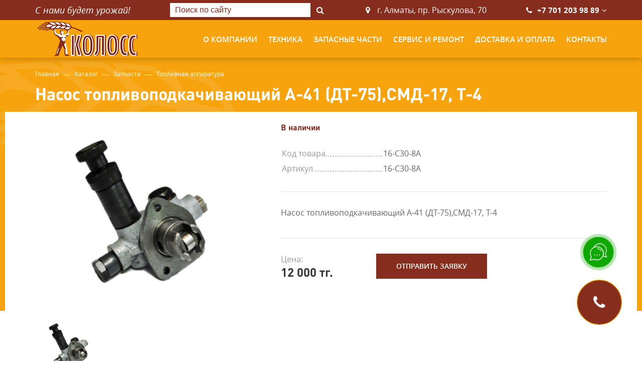

--- FILE ---
content_type: text/html; charset=UTF-8
request_url: https://koloss.kz/ru/catalog/1091-toplivnaja_apparatura/1775-nasos_toplivopodkachivajushhij_a_41_dt_75_smd_17_t_4/
body_size: 6558
content:
<!DOCTYPE html>
<!--[if lt IE 7]>      <html class="no-js lt-ie9 lt-ie8 lt-ie7"> <![endif]-->
<!--[if IE 7]>         <html class="no-js lt-ie9 lt-ie8"> <![endif]-->
<!--[if IE 8]>         <html class="no-js lt-ie9"> <![endif]-->
<!--[if gt IE 8]><!--> <html class="no-js"> <!--<![endif]-->
<head>
<script type="text/javascript">var _LANG_ = "ru", ajaxFile = "/cms/../ajax.php";</script>

<script type="text/javascript">var _NOWORD_ = "", _TOOLONG_ = "", _SEARCHWORD_ = "";</script>

<meta http-equiv="content-type" content="text/html; charset=utf-8" />
<title>Насос топливоподкачивающий А-41 (ДТ-75),СМД-17, Т-4</title>
<meta name="keywords" content="Запчасти к спецтехнике, запчасти к сельхозтехнике">
<meta name="description" content="Торговый дом КОЛОСС - поставщик запчастей к сельхоз и спецтехнике в Алматы, сервис и ремонт тракторов МТЗ. Доступные цены. Доставка по Казахстану">
<meta name="SKYPE_TOOLBAR" content="SKYPE_TOOLBAR_PARSER_COMPATIBLE" />
<meta name="viewport" content="width=device-width, initial-scale=1.0">
<meta http-equiv="X-UA-Compatible" content="ie=edge">
<link rel="icon" href="/favicon.ico" type="image/x-icon" />
<link rel="shortcut icon" href="/favicon.ico" type="image/x-icon" />
<script type="text/javascript" src="/js/jquery.js"></script>
    <link rel="preload" href="/js/jquery.placeholder.min.js" as="script">
    <link rel="preload" href="/js/jquery.js" as="script">
    <link rel="preload" href="/js/ui/ui.js" as="script">
    <link rel="preload" href="/js/libs.js" as="script" >
    <link rel="preload" href="/init.js" as="script">
    <link rel="preload" href="/css/libs.css" as="style">
    <link rel="preload" href="/css/style.css" as="style">
 
        <link rel="preload" href="/js/jquery.placeholder.min.js" as="script">
        <link rel="preload" href="/js/jquery.js" as="script">
        <link rel="preload" href="/js/ui/ui.js" as="script">
        <link rel="preload" href="/js/libs.js" as="script" >
        <link rel="preload" href="/init.js" as="script">
        <link rel="preload" href="/css/libs.css" as="style">
        <link rel="preload" href="/css/style.css" as="style">

        <link rel="stylesheet" href="/css/libs.css" media="all">
        <link rel="stylesheet" href="/css/style.css" media="all">
        <link href="/js/ui/ui.css" rel="stylesheet" type="text/css" />
            <!-- Google tag (gtag.js) -->
        <script async src="https://www.googletagmanager.com/gtag/js?id=G-35BCFBXQ5R"></script>
        <script>
          window.dataLayer = window.dataLayer || [];
          function gtag(){dataLayer.push(arguments);}
          gtag('js', new Date());

          gtag('config', 'G-35BCFBXQ5R');
        </script>
  
	<meta name="google-site-verification" content="D8L8j8qhe1_Uq4JNUI9LQhJz0-hNkZ4kQicx3yshvg0" />
    <meta name="yandex-verification" content="585f66ac3e5d6b03" />

    <meta name="robots" content="index, follow" />
  <link rel="canonical" href="https://koloss.kz/ru/catalog/1091-toplivnaja_apparatura/1775-nasos_toplivopodkachivajushhij_a_41_dt_75_smd_17_t_4/">





        <!-- Yandex.Metrika counter -->
    <script type="text/javascript" >
       (function(m,e,t,r,i,k,a){m[i]=m[i]||function(){(m[i].a=m[i].a||[]).push(arguments)};
       m[i].l=1*new Date();
       for (var j = 0; j < document.scripts.length; j++) {if (document.scripts[j].src === r) { return; }}
       k=e.createElement(t),a=e.getElementsByTagName(t)[0],k.async=1,k.src=r,a.parentNode.insertBefore(k,a)})
       (window, document, "script", "https://mc.yandex.ru/metrika/tag.js", "ym");

       ym(94737002, "init", {
            clickmap:true,
            trackLinks:true,
            accurateTrackBounce:true
       });
    </script>
    <noscript><div><img src="https://mc.yandex.ru/watch/94737002" style="position:absolute; left:-9999px;" alt="" /></div></noscript>
    <!-- /Yandex.Metrika counter -->
</head>
<body data-lang="ru"  id="main">

    <div id="post_scripts"></div>
    
<div style="position: absolute; top: 0; left: 0">
              
                
 
    
</div>

<header><!-- header -->
		<div class="up">
			<div class="container">
				<span class="slogan">С нами будет урожай!</span><!-- header slogan -->
				
				
		  	<form class="search" action="/ru/search/" onsubmit="return checkSearchForm(this)" method="POST"><!-- header search -->
				<a href="#" class="close"></a>				
				<div class="search__block">
					<input type="text" placeholder="Поиск по сайту" name="what">
					<button></button>
				</div>
			</form><!-- header search -->
				<div class="address_box col--location">г. Алматы, пр. Рыскулова, 70</div>
				
				<div class="phones">
				<!-- header phones -->

					<a href="tel:+77012039889">+7 701 203 98 89</a>
<a href="#" class="h--arr"></a>
					<ul>
						<li>
										<a href="tel:+77272942728">+7 727 294 27 28</a>
									</li>
<li>
										<a href="tel:+77272942740">+7 727 294 27 40</a>
									</li>
<li>
										<a href="tel:+77272942270">+7 727 294 22 70</a>
									</li>
<li>
										<a href="tel:+"></a>
									</li>
					</ul>

					<a href="#" class="close"></a>
				</div><!-- header phones -->
				<a href="#" class="btn btn--brown" data-modal="#modal--callback"><i class="fa fa-phone" aria-hidden="true"></i>Заказать звонок</a>
			</div>
		</div>
		<div class="container">
			<a href="/ru/" class="logo"><img src="/img/logo.png" alt="logo"></a><!-- header logo -->
			<nav class="nav nav_flex"><!-- header nav -->
				<ul >
<li class="submenu"><a href="/ru/about/" >
						
                	О компании</a>	
					<div class="sub-menu">
		                <a href="/ru/about/">О нас</a>
<a href="/ru/reviews/">Специалисты</a>
<a href="/ru/news/">Новости</a>
		            </div></li><li ><a href="/ru/catalog/1085-selskohozajstvennaja_tehnika/" >
						
                	Техника</a></li><li ><a href="/ru/catalog/2952-zapchasti/" >
						
                	Запасные части</a></li><li ><a href="/1076-servis_i_remont.html" >
						
                	Сервис и ремонт</a></li><li ><a href="/1075-dostavka_i_oplata.html" >
						
                	Доставка и оплата</a></li><li ><a href="/ru/contacts/" >
						
                	Контакты</a></li>
</ul>
				
			</nav><!-- header nav -->
		</div>
		<a href="#" class="nav--btn">
			<span></span>
			<span></span>
			<span></span>
		</a>
		<a href="#" class="search--btn"></a>
		<a href="#" class="phones--btn"></a>
	</header><!-- header -->


 
        <div class="preload">
          <div class="sk-double-bounce">
            <div class="sk-child sk-double-bounce-1"></div>
            <div class="sk-child sk-double-bounce-2"></div>
          </div>
        </div>
    



<div class="modal modal--cal" id="modal--callback">
  <div class="modal__layer"></div>
  <form class="modal__block" onsubmit="return sendForm(this, '#success-modall');" data-redirect="true">
    <a href="#" class="close"></a>
    <div class="left"><img data-src="/img/img-1.jpg" alt="img-1"></div>
    <div class="right">
      <div class="modal__txt">
        <p>
	<span class="headspan">Остались вопросы?</span></p>
<p>
	Оставьте номер телефона и мы свяжемся с вами в ближайшее время.</p>
        
        <input name="fields[phone]" type="text" class="tel" required="required" pattern=".{18,18}">
        <input type="submit" class="btn" value="Отправить">
      </div>
    </div>
    <input type="hidden" name="form_name" value="Сообщение с формы Остались вопросы koloss.kz">
  </form>
</div>
<div class="call-btn call--btn" id="callBtn">
  <i class="fa fa-phone"></i>
</div>
<div class="modal" id="search-modall">
  <div class="modal__layer"></div> 
  <div class="modal__block">
    <a href="#" class="close"></a>
    <form action="/ru/search/" method="POST">
      <div class="search-form">
          <input type="text" placeholder="Поиск по сайту" name="what">
          <button><i class="fa fa-search"></i></button>
      </div>
    </form>
  </div>  
</div>
<div class="modal" id="success-modall">
    <div class="modal__layer"></div>
    <div class="modal__block">
        <a href="#" class="close"></a>
        <span>Ваше письмо успешно отправлено!</span>
    </div>
</div>
<a href="#" class="btn--up"></a>


    <div class="page"><!-- page content -->
       
      <div class="breadcrumbs"><!-- breadcrumbs -->
            <div class="container">
                <ul>
               	 <li><a href="/">Главная</a></li>
<li><a href="/ru/catalog/">Каталог</a></li>
<li><a href="/ru/catalog/2952-zapchasti/">Запчасти</a></li>
<li><a href="/ru/catalog/1091-toplivnaja_apparatura/">Топливная аппаратура</a></li>
                </ul>
            </div>
        </div>	
        <div class="container"><h1>Насос топливоподкачивающий А-41 (ДТ-75),СМД-17, Т-4</h1>
       
        </div>
        
        <div class="container-fluid">
            <div class="cat--unit">
                <div class="left">
                    <div class="cat--for">
                        <a href="/cms/uploads/16-С30-8А.jpg" data-fancybox="group"><img src="/cms/uploads/16-С30-8А.jpg" alt="Насос топливоподкачивающий А-41 (ДТ-75),СМД-17, Т-4"></a>
                    </div>
                    <div class="cat--nav arr">
                        <div><img src="/cms/uploads/16-С30-8А.jpg" alt="img-39"></div>
                    </div>
                </div>
                <div class="right">
                    <span class="presence"><b>В наличии</b></span>
                    <table class="table">
                        

                        
                        <tr>
                            <td><strong>Код товара</strong></td>
                            <td>16-С30-8А</td>
                        </tr>
                            



                        
                        <tr>
                            <td><strong>Артикул</strong></td>
                            <td>16-С30-8А</td>
                        </tr>
                            

                        

                        

                        
                        
                    </table>
                    <div class="cat--unit__row">
                        <p>
	Насос топливоподкачивающий А-41 (ДТ-75),СМД-17, Т-4</p>
 

                        
                    </div>
                    <div class="cat--unit__row down">
                        <div class="price">
                            <span>Цена:</span>12 000 тг.
                        </div>
                        <a href="#" class="btn btn--brown" data-modal="#modal--cat" style="display: block">Отправить заявку</a>
                    </div>
                </div>
                <div id="modal--cat" class="modal">
                    <div class="modal__layer"></div>
                    <div class="modal__block">
                        <a href="#" class="close"></a>
                        <h4>Заполните поля</h4>
                        <form onsubmit="return sendForm(this, '#modal--successfully')" style="padding-bottom: 0" data-redirect="true">
                            <input name="fields[name]" type="text" placeholder="Имя" required="required">
                            <input  name="fields[phone]" type="text" class="tel" placeholder="+7 (___) ___-__-__" pattern=".{18,18}" required="required">
                            <!-- <input  name="fields[email]" type="email"  placeholder="E-mail" required="required"> -->
                            <!-- <textarea  name="fields[message]" rows="5" placeholder="Сообщение"></textarea> -->
                            <input type="hidden" name="fields[product]" value="Насос топливоподкачивающий А-41 (ДТ-75),СМД-17, Т-4"> 
                            <input type="hidden" name="fields[product_id]" value="1775"> 
                            <div class="flex_center">
                                <!-- <div class="g-recaptcha"></div> -->
                                <button type="submit" class="btn">Отправить</button>
                            </div>
                           
                            <input type="hidden" name="form_name" value="Новый заказ на сайте koloss.kz">
                        </form>
                    </div>
                </div>
                <div id="modal--successfully" class="modal">
                    <div class="modal__layer"></div>
                    <div class="modal__block">
                        <a href="#" class="close"></a>
                        <h4>Ваша заявка успешно отправлена!</h4>
                    </div>
                </div>
            </div>
        </div>
  
        <div class="container" style="position: relative; z-index:1">
            <div class="tabs">
                <ul class="tabs__list">
                
                    
                    

                    <li class="active"><a href="#tab4" data-tab>Отзывы</a></li>
                </ul>
                <div class="tabs__block" id="tab1" style="display: none;">
                    
                </div>
                <div class="tabs__block" id="tab2" style="display: none;" >
                    
                </div>
                <div class="tabs__block" id="tab3" style="display: none;" >
                    
                </div>
                <div class="tabs__block" id="tab4" style="display: block;" >

     
	<div class="rev_top">
		<a href="#" class="btn open--modal" data-modal="#modal-rev">Оставить отзыв</a>
		<div class="rev_top_anons">Ваши отзывы помогают нам становиться лучше, спасибо!</div>
	</div>
	<div class="rev_items">
		<p>Пока нет отзывов!</p>
	</div>
 </div>
            </div>
        </div>
        
        <div class="similar">
            <div class="container">
                <h2 class="title--line">Вы просматривали</h2>
                <div class="similar__slider arr"><a href="/ru/catalog/1091-toplivnaja_apparatura/1775-nasos_toplivopodkachivajushhij_a_41_dt_75_smd_17_t_4/" class="category__item">
				
                <div class="category__img"><img src="/cms/uploads/16-С30-8А.jpg" alt="Насос топливоподкачивающий А-41 (ДТ-75),СМД-17, Т-4"></div>
                <div class="category__info">
                    <p>Насос топливоподкачивающий А-41 (ДТ-75),СМД-17, Т-4</p>
                </div>
                <div class="category__down">
                	<div class="item_star"><div class="starrr" data-rating="0"></div><span>(0 отзыв)</span></div>
                    <span class="presence">В наличии</span>
                    <span class="price">12 000 тг.</span>
                    <span class="btn btn--brown">Заказать</span>
                </div>
            </a>           </div>
            </div>
        </div>


        <div id="modal-rev" class="modal">
            <div class="modal__layer"></div>
            <div class="modal__block">
                <a href="#" class="close"></a>
                <div class="h4_line">
                    <h4>Оставить отзыв</h4>
                </div>
                
                <form onsubmit="return sendForm(this, '#modal--successfully-rev')" style="padding-bottom: 0">
                    <div class="rev_form">
                        <div class="form_item">
                            <div class="rev_label">Ваша оценка <span>*</span> </div>
                            <div class="starrr"></div>
                        </div>
                        <div class="form_item">
                            <div class="rev_label sm">Комментарий  <span>*</span> </div>
                            <input type="hidden" name="form_name" value="Уведомление о новом отзыве">

                            <input type="hidden" name="form_type" value="prod_rev">
                            <input type="hidden" name="fields[product]" value="Насос топливоподкачивающий А-41 (ДТ-75),СМД-17, Т-4">
                            <input type="hidden" name="fields[product_id]" value="1775">
                             <input type="hidden" name="fields[rating]" value="0" id="post_rating">
                            <textarea rows="4" required name="fields[comment]"></textarea>
                            <div class="rev_alert">Расскажите, что вам понравилось в нашем сервисе, и посоветовали бы вы нас другим</div>
                        </div>
                        <div class="form_item">
                            <div class="rev_label sm">Вас зовут  <span>*</span> </div>
                            <input type="text" name="fields[name]" required>
                            <div class="rev_alert">Ваше имя мы разместим вместе с отзывом</div>
                        </div>
                        <div class="rev_flex_form">
                            <div class="form_item">
                                <div class="rev_label sm">Телефон</div>
                                <input type="text" class="tel" name="fields[phone]">
                            </div>
                            <div class="form_item">
                                <div class="rev_label sm">E-mail</div>
                                <input type="email" name="fields[email]">
                            </div>
                        </div>
                        <div class="rev_flex_form">
                            <div class="form_item">
                                <div class="g-recaptcha"></div>
                            </div>
                            <div class="form_item">
                                 <button type="submit" class="btn">Отправить</button>
                            </div>
                        </div>
                        <div class="result tt_center"></div>
                    </div>
                </form>
            </div>
        </div>

        <div id="modal--successfully-rev" class="modal">
                    <div class="modal__layer"></div>
                    <div class="modal__block">
                        <a href="#" class="close"></a>
                        <h4 style="font-size: 15px;padding: 30px 10px;">Спасибо за Ваш отзыв. Он успешно добавлен и в данный момент рассматривается администрацией сайта. После того, как администрация активирует его - он появится в общем списке.</h4>
                    </div>
                </div>
                
        <div class="similar down">
            <div class="container">
                <h2 class="title--line">Мы рекомендуем</h2>
                <div class="similar__slider arr"><a href="/ru/catalog/1091-toplivnaja_apparatura/1745-raspylitel_kamaz_mashida_jevro_2/" class="category__item">
				
                <div class="category__img"><img src="/cms/uploads/273-20Е2.jpg" alt="Распылитель КАМАЗ (Mashida) Евро-2"></div>
                <div class="category__info">
                    <p>Распылитель КАМАЗ (Mashida) Евро-2</p>
                </div>
                <div class="category__down">
                	<div class="item_star"><div class="starrr" data-rating="0"></div><span>(0 отзыв)</span></div>
                    <span class="presence">В наличии</span>
                    <span class="price">2 500 тг.</span>
                    <span class="btn btn--brown">Заказать</span>
                </div>
            </a><a href="/ru/catalog/1091-toplivnaja_apparatura/1797-klapannaja_para_mtz_jumz/" class="category__item">
				
                <div class="category__img"><img src="/cms/uploads/УТН5-1111220.jpg" alt="Клапанная пара МТЗ, ЮМЗ"></div>
                <div class="category__info">
                    <p>Клапанная пара МТЗ, ЮМЗ</p>
                </div>
                <div class="category__down">
                	<div class="item_star"><div class="starrr" data-rating="0"></div><span>(0 отзыв)</span></div>
                    <span class="presence">В наличии</span>
                    <span class="price">800 тг.</span>
                    <span class="btn btn--brown">Заказать</span>
                </div>
            </a><a href="/ru/catalog/1091-toplivnaja_apparatura/1760-plunzher_gilza_d_160_t_130_azpi_108/" class="category__item">
				
                <div class="category__img"><img src="/cms/uploads/16-67-108~cп.jpg" alt="Плунжер-Гильза Д-160,Т-130 (АЗПИ) 108"></div>
                <div class="category__info">
                    <p>Плунжер-Гильза Д-160,Т-130 (АЗПИ) 108</p>
                </div>
                <div class="category__down">
                	<div class="item_star"><div class="starrr" data-rating="0"></div><span>(0 отзыв)</span></div>
                    <span class="presence">В наличии</span>
                    <span class="price">3 200 тг.</span>
                    <span class="btn btn--brown">Заказать</span>
                </div>
            </a><a href="/ru/catalog/1091-toplivnaja_apparatura/1766-plunzhernaja_para_d_245_d_260_mtz_jazda/" class="category__item">
				
                <div class="category__img"><img src="/cms/uploads/771.1111150-10.jpg" alt="Плунжерная пара Д-245, Д-260 МТЗ (ЯЗДА)"></div>
                <div class="category__info">
                    <p>Плунжерная пара Д-245, Д-260 МТЗ (ЯЗДА)</p>
                </div>
                <div class="category__down">
                	<div class="item_star"><div class="starrr" data-rating="0"></div><span>(0 отзыв)</span></div>
                    <span class="presence">В наличии</span>
                    <span class="price">8 500 тг.</span>
                    <span class="btn btn--brown">Заказать</span>
                </div>
            </a><a href="/ru/catalog/1091-toplivnaja_apparatura/1746-raspylitel_kamaz_azpi/" class="category__item">
				
                <div class="category__img"><img src="/cms/uploads/А-01-008-00-00-00.jpg" alt="Распылитель КАМАЗ (АЗПИ)"></div>
                <div class="category__info">
                    <p>Распылитель КАМАЗ (АЗПИ)</p>
                </div>
                <div class="category__down">
                	<div class="item_star"><div class="starrr" data-rating="0"></div><span>(0 отзыв)</span></div>
                    <span class="presence">В наличии</span>
                    <span class="price">2 500 тг.</span>
                    <span class="btn btn--brown">Заказать</span>
                </div>
            </a><a href="/ru/catalog/1091-toplivnaja_apparatura/1773-nasos_toplivopodkachivajushhij_motorpal_d245_260/" class="category__item">
				
                <div class="category__img"><img src="/cms/uploads/990.3554.jpg" alt="Насос топливоподкачивающий (Моторпал) Д245-260"></div>
                <div class="category__info">
                    <p>Насос топливоподкачивающий (Моторпал) Д245-260</p>
                </div>
                <div class="category__down">
                	<div class="item_star"><div class="starrr" data-rating="0"></div><span>(0 отзыв)</span></div>
                    <span class="presence">В наличии</span>
                    <span class="price">45 000 тг.</span>
                    <span class="btn btn--brown">Заказать</span>
                </div>
            </a><a href="/ru/catalog/1091-toplivnaja_apparatura/1756-raspylitel_jamz_azpi/" class="category__item">
				
                <div class="category__img"><img src="/cms/uploads/026.1112110.jpg" alt="Распылитель ЯМЗ (АЗПИ)"></div>
                <div class="category__info">
                    <p>Распылитель ЯМЗ (АЗПИ)</p>
                </div>
                <div class="category__down">
                	<div class="item_star"><div class="starrr" data-rating="0"></div><span>(0 отзыв)</span></div>
                    <span class="presence">В наличии</span>
                    <span class="price">3 000 тг.</span>
                    <span class="btn btn--brown">Заказать</span>
                </div>
            </a><a href="/ru/catalog/1091-toplivnaja_apparatura/1770-plunzhernaja_para_mtz_jumz_t_40_azpi/" class="category__item">
				
                <div class="category__img"><img src="/cms/uploads/4УТНМ-1111410-01.jpg" alt="Плунжерная пара МТЗ, ЮМЗ, Т-40 (АЗПИ)"></div>
                <div class="category__info">
                    <p>Плунжерная пара МТЗ, ЮМЗ, Т-40 (АЗПИ)</p>
                </div>
                <div class="category__down">
                	<div class="item_star"><div class="starrr" data-rating="0"></div><span>(0 отзыв)</span></div>
                    <span class="presence">В наличии</span>
                    <span class="price">6 000 тг.</span>
                    <span class="btn btn--brown">Заказать</span>
                </div>
            </a><a href="/ru/catalog/1091-toplivnaja_apparatura/1793-remkomplekt_tnvd_jamz_238star_obr_polnyj_s_prokladkami_8046_111102/" class="category__item">
				
                <div class="category__img"><img src="/images/koloss2.jpg" alt="Ремкомплект ТНВД ЯМЗ 238стар. обр. (полный с прокладками) 8046-111102"></div>
                <div class="category__info">
                    <p>Ремкомплект ТНВД ЯМЗ 238стар. обр. (полный с прокладками) 8046-111102</p>
                </div>
                <div class="category__down">
                	<div class="item_star"><div class="starrr" data-rating="0"></div><span>(0 отзыв)</span></div>
                    <span class="presence">В наличии</span>
                    <span class="price">4 500 тг.</span>
                    <span class="btn btn--brown">Заказать</span>
                </div>
            </a><a href="/ru/catalog/1091-toplivnaja_apparatura/12145-forsunka_1_na_pozic_opryskivatela_pod_trubku_d_32/" class="category__item">
				
                <div class="category__img"><img src="/cms/uploads/file_1629171140_422889491.jpg" alt="Форсунка 1-на позиц опрыскивателя под трубку D-32"></div>
                <div class="category__info">
                    <p>Форсунка 1-на позиц опрыскивателя под трубку D-32</p>
                </div>
                <div class="category__down">
                	<div class="item_star"><div class="starrr" data-rating="0"></div><span>(0 отзыв)</span></div>
                    <span class="presence">В наличии</span>
                    <span class="price">6 000 тг.</span>
                    <span class="btn btn--brown">Заказать</span>
                </div>
            </a><a href="/ru/catalog/1091-toplivnaja_apparatura/1758-plunzher_gilza_d_160_t_130_mashida_108/" class="category__item">
				
                <div class="category__img"><img src="/cms/uploads/16-67-108~cп.jpg" alt="Плунжер-Гильза Д-160,Т-130 (mashida) 108"></div>
                <div class="category__info">
                    <p>Плунжер-Гильза Д-160,Т-130 (mashida) 108</p>
                </div>
                <div class="category__down">
                	<div class="item_star"><div class="starrr" data-rating="0"></div><span>(0 отзыв)</span></div>
                    <span class="presence">В наличии</span>
                    <span class="price">6 800 тг.</span>
                    <span class="btn btn--brown">Заказать</span>
                </div>
            </a><a href="/ru/catalog/1091-toplivnaja_apparatura/1772-plunzhernaja_para_jamz_10_azpi/" class="category__item">
				
                <div class="category__img"><img src="/cms/uploads/60.1111073-10.jpg" alt="Плунжерная пара ЯМЗ(10) АЗПИ"></div>
                <div class="category__info">
                    <p>Плунжерная пара ЯМЗ(10) АЗПИ</p>
                </div>
                <div class="category__down">
                	<div class="item_star"><div class="starrr" data-rating="0"></div><span>(0 отзыв)</span></div>
                    <span class="presence">В наличии</span>
                    <span class="price">3 800 тг.</span>
                    <span class="btn btn--brown">Заказать</span>
                </div>
            </a>
                </div>
            </div> 
        </div>
    </div><!-- page content -->

    <div class="page all_page_form">
         <form class="cts__form" onsubmit="return sendForm(this, '#success-contacts');" data-redirect="true">
            <div class="form_line"> </div>
            <div class="container2">
                <span class="title--line">Связаться с менеджером</span>
                <p class="text-center">Введите свой номер телефона <br />
и мы перезвоним Вам!</p>
                <div class="cts__row">
                    <!-- <div class="cts__col">
                        <input name="fields[name]" type="text" placeholder="Ваше имя" required="required">
                    </div> -->
                        <input name="no_capt" type="hidden" value="1">
                        <input name="fields[phone]" type="text" class="tel" placeholder="+7 (___) ___-__-__" pattern=".{18,18}" required="required">
                  
                   <!--  <div class="cts__col">
                        <input name="fields[email]" type="email" placeholder="E-mail" required="required">
                    </div>
                    <div class="cts__col l">
                        <textarea name="fields[message]" rows="5" placeholder="Сообщение"></textarea>
                    </div> -->
                    <div class="send_btn">
                        <input type="submit" class="btn" value="Отправить">
                    </div>
                </div>
                
                <input type="hidden" name="form_name" value="Сообщение с формы контактов koloss.kz">
                <div class="modal" id="success-contacts">
                    <div class="modal__layer"></div>
                    <div class="modal__block">
                        <a href="#" class="close"></a>
                        <img src="/img/logo.png" class="mod_logo">
                        <span>Спасибо за заявку! <br>В ближайшее время мы Вам перезвоним!</span>
                    </div>
                </div>
            </div>
        </form>
    </div>

<footer><!-- footer -->
        <div class="up">
            <div class="container">
            	<ul class="footer__nav" >
<li class="submenu"><a href="/ru/about/" >
						
                	О компании</a></li><li ><a href="/ru/catalog/1085-selskohozajstvennaja_tehnika/" >
						
                	Техника</a></li><li ><a href="/ru/catalog/2952-zapchasti/" >
						
                	Запасные части</a></li><li ><a href="/1076-servis_i_remont.html" >
						
                	Сервис и ремонт</a></li><li ><a href="/1075-dostavka_i_oplata.html" >
						
                	Доставка и оплата</a></li><li ><a href="/ru/contacts/" >
						
                	Контакты</a></li>
</ul>
            </div>
        </div>
        <div class="container">
            <div class="footer__item f--about">
                <a href="/ru/" class="footer__logo"><img src="/img/logof.png" alt="logo"></a>
                <h5>Мы в социальных сетях:</h5>
                <ul class="socials">
<li><a href="https://www.instagram.com/koloss_agro/?hl=ru" target="_blank" class="c_ins"><img src="/img/ins.png"></a></li>
</ul>

                <div class="pol_box">
                	<a href="/ru/privacy-policy">Политика конфиденциальности</a>
                </div>
            </div>
            <div class="footer__item f--cts">
                <h3>Центральный офис</h3>
                <ul>
                    <li class="col--location">г. Алматы, пр. Рыскулова, 70</li>
                    <li class="col--phone">
<a href="tel:+77012039889">+7 701 203 98 89</a>
<a href="tel:+77272942728">+7 727 294 27 28</a>
<a href="tel:+77272942740">+7 727 294 27 40</a>
<a href="tel:+77272942270">+7 727 294 22 70</a>
<a href="tel:+"></a>
<a href="tel:+"></a>
<a href="tel:+"></a>

                    </li>
                    
                    <li class="col--email"><a href="mailto:kolossagro@mail.ru">kolossagro@mail.ru</a></li>
                </ul>
            </div>
            <!--<div class="footer__item f--cts">
                <h3>Магазин</h3>
                <ul>
                    <li class="col--location"></li>
                    <li class="col--phone">
                    
<a href="tel:+"></a>
<a href="tel:+"></a>

                    </li>
                    smart:{id: 2882, actions:["edit"]}
                </ul>
            </div>-->
            <div class="footer__item f--cts">
                <h3>Сервисный центр</h3>
                <ul>
                    <li class="col--location">г. Алматы, пр. Рыскулова, 70</li>
                    <li class="col--phone">
                    
<a href="tel:+77272942273">+7 727 294 22 73</a>
<a href="tel:+"></a>

                    </li>
                     
                </ul>
            </div>
        </div>
        <div class="down">
            <div class="container">
                <p style="text-align: center; width: 100%">Copyright © 2026 ТОО ТД «Колосс»  запчасти к сельхоз и спецтехнике. All rights reserved</p>
                <!-- <a href="https://artmedia.kz" target="_blank" class="artmedia">Создание сайта - <img src="/img/artmedia.png" alt="artmedia"></a> -->
            </div>
        </div>
    </footer><!-- footer -->







  


 

            <script type="text/javascript" src="/js/ui/ui.js"></script>
            <script type="text/javascript" src="/js/jquery.placeholder.min.js"></script>
            <script type="text/javascript" src="/cms/public/validate.js"></script>
            <script type="text/javascript" src="/init.js"></script>
            <script type="text/javascript" src="/js/libs.js"></script>
            <script type="text/javascript" src="/js/main.js"></script>
            <script src="https://www.google.com/recaptcha/api.js?onload=onloadCallback&render=explicit" async defer></script>
            <script async>  
                var captchas = [];
                var onloadCallback = function(){
                    var key = '6LeECA8aAAAAAGTJVJxtuqRDvjH2Imbt-BWypRiW';
                    $('.g-recaptcha').each(function(index,el){
                        var captcha = grecaptcha.render(el, { 'sitekey': key });
                        captchas.push(captcha);
                    });
                }
            </script>
            <script type="text/javascript">
                $(document).ready(function(){
                      $('[data-src]').lazyload();
                      setTimeout(function(){
                        $.ajax({
                            url:'/google_files.php',
                            type:"POST",
                            success:function(data){
                                $('#post_scripts').html(data);
                            }});
                     }, 100)
                })
            </script>
        


</body>
</html>

--- FILE ---
content_type: text/html; charset=utf-8
request_url: https://www.google.com/recaptcha/api2/anchor?ar=1&k=6LeECA8aAAAAAGTJVJxtuqRDvjH2Imbt-BWypRiW&co=aHR0cHM6Ly9rb2xvc3Mua3o6NDQz&hl=en&v=PoyoqOPhxBO7pBk68S4YbpHZ&size=normal&anchor-ms=20000&execute-ms=30000&cb=6ep1ac9a731t
body_size: 49247
content:
<!DOCTYPE HTML><html dir="ltr" lang="en"><head><meta http-equiv="Content-Type" content="text/html; charset=UTF-8">
<meta http-equiv="X-UA-Compatible" content="IE=edge">
<title>reCAPTCHA</title>
<style type="text/css">
/* cyrillic-ext */
@font-face {
  font-family: 'Roboto';
  font-style: normal;
  font-weight: 400;
  font-stretch: 100%;
  src: url(//fonts.gstatic.com/s/roboto/v48/KFO7CnqEu92Fr1ME7kSn66aGLdTylUAMa3GUBHMdazTgWw.woff2) format('woff2');
  unicode-range: U+0460-052F, U+1C80-1C8A, U+20B4, U+2DE0-2DFF, U+A640-A69F, U+FE2E-FE2F;
}
/* cyrillic */
@font-face {
  font-family: 'Roboto';
  font-style: normal;
  font-weight: 400;
  font-stretch: 100%;
  src: url(//fonts.gstatic.com/s/roboto/v48/KFO7CnqEu92Fr1ME7kSn66aGLdTylUAMa3iUBHMdazTgWw.woff2) format('woff2');
  unicode-range: U+0301, U+0400-045F, U+0490-0491, U+04B0-04B1, U+2116;
}
/* greek-ext */
@font-face {
  font-family: 'Roboto';
  font-style: normal;
  font-weight: 400;
  font-stretch: 100%;
  src: url(//fonts.gstatic.com/s/roboto/v48/KFO7CnqEu92Fr1ME7kSn66aGLdTylUAMa3CUBHMdazTgWw.woff2) format('woff2');
  unicode-range: U+1F00-1FFF;
}
/* greek */
@font-face {
  font-family: 'Roboto';
  font-style: normal;
  font-weight: 400;
  font-stretch: 100%;
  src: url(//fonts.gstatic.com/s/roboto/v48/KFO7CnqEu92Fr1ME7kSn66aGLdTylUAMa3-UBHMdazTgWw.woff2) format('woff2');
  unicode-range: U+0370-0377, U+037A-037F, U+0384-038A, U+038C, U+038E-03A1, U+03A3-03FF;
}
/* math */
@font-face {
  font-family: 'Roboto';
  font-style: normal;
  font-weight: 400;
  font-stretch: 100%;
  src: url(//fonts.gstatic.com/s/roboto/v48/KFO7CnqEu92Fr1ME7kSn66aGLdTylUAMawCUBHMdazTgWw.woff2) format('woff2');
  unicode-range: U+0302-0303, U+0305, U+0307-0308, U+0310, U+0312, U+0315, U+031A, U+0326-0327, U+032C, U+032F-0330, U+0332-0333, U+0338, U+033A, U+0346, U+034D, U+0391-03A1, U+03A3-03A9, U+03B1-03C9, U+03D1, U+03D5-03D6, U+03F0-03F1, U+03F4-03F5, U+2016-2017, U+2034-2038, U+203C, U+2040, U+2043, U+2047, U+2050, U+2057, U+205F, U+2070-2071, U+2074-208E, U+2090-209C, U+20D0-20DC, U+20E1, U+20E5-20EF, U+2100-2112, U+2114-2115, U+2117-2121, U+2123-214F, U+2190, U+2192, U+2194-21AE, U+21B0-21E5, U+21F1-21F2, U+21F4-2211, U+2213-2214, U+2216-22FF, U+2308-230B, U+2310, U+2319, U+231C-2321, U+2336-237A, U+237C, U+2395, U+239B-23B7, U+23D0, U+23DC-23E1, U+2474-2475, U+25AF, U+25B3, U+25B7, U+25BD, U+25C1, U+25CA, U+25CC, U+25FB, U+266D-266F, U+27C0-27FF, U+2900-2AFF, U+2B0E-2B11, U+2B30-2B4C, U+2BFE, U+3030, U+FF5B, U+FF5D, U+1D400-1D7FF, U+1EE00-1EEFF;
}
/* symbols */
@font-face {
  font-family: 'Roboto';
  font-style: normal;
  font-weight: 400;
  font-stretch: 100%;
  src: url(//fonts.gstatic.com/s/roboto/v48/KFO7CnqEu92Fr1ME7kSn66aGLdTylUAMaxKUBHMdazTgWw.woff2) format('woff2');
  unicode-range: U+0001-000C, U+000E-001F, U+007F-009F, U+20DD-20E0, U+20E2-20E4, U+2150-218F, U+2190, U+2192, U+2194-2199, U+21AF, U+21E6-21F0, U+21F3, U+2218-2219, U+2299, U+22C4-22C6, U+2300-243F, U+2440-244A, U+2460-24FF, U+25A0-27BF, U+2800-28FF, U+2921-2922, U+2981, U+29BF, U+29EB, U+2B00-2BFF, U+4DC0-4DFF, U+FFF9-FFFB, U+10140-1018E, U+10190-1019C, U+101A0, U+101D0-101FD, U+102E0-102FB, U+10E60-10E7E, U+1D2C0-1D2D3, U+1D2E0-1D37F, U+1F000-1F0FF, U+1F100-1F1AD, U+1F1E6-1F1FF, U+1F30D-1F30F, U+1F315, U+1F31C, U+1F31E, U+1F320-1F32C, U+1F336, U+1F378, U+1F37D, U+1F382, U+1F393-1F39F, U+1F3A7-1F3A8, U+1F3AC-1F3AF, U+1F3C2, U+1F3C4-1F3C6, U+1F3CA-1F3CE, U+1F3D4-1F3E0, U+1F3ED, U+1F3F1-1F3F3, U+1F3F5-1F3F7, U+1F408, U+1F415, U+1F41F, U+1F426, U+1F43F, U+1F441-1F442, U+1F444, U+1F446-1F449, U+1F44C-1F44E, U+1F453, U+1F46A, U+1F47D, U+1F4A3, U+1F4B0, U+1F4B3, U+1F4B9, U+1F4BB, U+1F4BF, U+1F4C8-1F4CB, U+1F4D6, U+1F4DA, U+1F4DF, U+1F4E3-1F4E6, U+1F4EA-1F4ED, U+1F4F7, U+1F4F9-1F4FB, U+1F4FD-1F4FE, U+1F503, U+1F507-1F50B, U+1F50D, U+1F512-1F513, U+1F53E-1F54A, U+1F54F-1F5FA, U+1F610, U+1F650-1F67F, U+1F687, U+1F68D, U+1F691, U+1F694, U+1F698, U+1F6AD, U+1F6B2, U+1F6B9-1F6BA, U+1F6BC, U+1F6C6-1F6CF, U+1F6D3-1F6D7, U+1F6E0-1F6EA, U+1F6F0-1F6F3, U+1F6F7-1F6FC, U+1F700-1F7FF, U+1F800-1F80B, U+1F810-1F847, U+1F850-1F859, U+1F860-1F887, U+1F890-1F8AD, U+1F8B0-1F8BB, U+1F8C0-1F8C1, U+1F900-1F90B, U+1F93B, U+1F946, U+1F984, U+1F996, U+1F9E9, U+1FA00-1FA6F, U+1FA70-1FA7C, U+1FA80-1FA89, U+1FA8F-1FAC6, U+1FACE-1FADC, U+1FADF-1FAE9, U+1FAF0-1FAF8, U+1FB00-1FBFF;
}
/* vietnamese */
@font-face {
  font-family: 'Roboto';
  font-style: normal;
  font-weight: 400;
  font-stretch: 100%;
  src: url(//fonts.gstatic.com/s/roboto/v48/KFO7CnqEu92Fr1ME7kSn66aGLdTylUAMa3OUBHMdazTgWw.woff2) format('woff2');
  unicode-range: U+0102-0103, U+0110-0111, U+0128-0129, U+0168-0169, U+01A0-01A1, U+01AF-01B0, U+0300-0301, U+0303-0304, U+0308-0309, U+0323, U+0329, U+1EA0-1EF9, U+20AB;
}
/* latin-ext */
@font-face {
  font-family: 'Roboto';
  font-style: normal;
  font-weight: 400;
  font-stretch: 100%;
  src: url(//fonts.gstatic.com/s/roboto/v48/KFO7CnqEu92Fr1ME7kSn66aGLdTylUAMa3KUBHMdazTgWw.woff2) format('woff2');
  unicode-range: U+0100-02BA, U+02BD-02C5, U+02C7-02CC, U+02CE-02D7, U+02DD-02FF, U+0304, U+0308, U+0329, U+1D00-1DBF, U+1E00-1E9F, U+1EF2-1EFF, U+2020, U+20A0-20AB, U+20AD-20C0, U+2113, U+2C60-2C7F, U+A720-A7FF;
}
/* latin */
@font-face {
  font-family: 'Roboto';
  font-style: normal;
  font-weight: 400;
  font-stretch: 100%;
  src: url(//fonts.gstatic.com/s/roboto/v48/KFO7CnqEu92Fr1ME7kSn66aGLdTylUAMa3yUBHMdazQ.woff2) format('woff2');
  unicode-range: U+0000-00FF, U+0131, U+0152-0153, U+02BB-02BC, U+02C6, U+02DA, U+02DC, U+0304, U+0308, U+0329, U+2000-206F, U+20AC, U+2122, U+2191, U+2193, U+2212, U+2215, U+FEFF, U+FFFD;
}
/* cyrillic-ext */
@font-face {
  font-family: 'Roboto';
  font-style: normal;
  font-weight: 500;
  font-stretch: 100%;
  src: url(//fonts.gstatic.com/s/roboto/v48/KFO7CnqEu92Fr1ME7kSn66aGLdTylUAMa3GUBHMdazTgWw.woff2) format('woff2');
  unicode-range: U+0460-052F, U+1C80-1C8A, U+20B4, U+2DE0-2DFF, U+A640-A69F, U+FE2E-FE2F;
}
/* cyrillic */
@font-face {
  font-family: 'Roboto';
  font-style: normal;
  font-weight: 500;
  font-stretch: 100%;
  src: url(//fonts.gstatic.com/s/roboto/v48/KFO7CnqEu92Fr1ME7kSn66aGLdTylUAMa3iUBHMdazTgWw.woff2) format('woff2');
  unicode-range: U+0301, U+0400-045F, U+0490-0491, U+04B0-04B1, U+2116;
}
/* greek-ext */
@font-face {
  font-family: 'Roboto';
  font-style: normal;
  font-weight: 500;
  font-stretch: 100%;
  src: url(//fonts.gstatic.com/s/roboto/v48/KFO7CnqEu92Fr1ME7kSn66aGLdTylUAMa3CUBHMdazTgWw.woff2) format('woff2');
  unicode-range: U+1F00-1FFF;
}
/* greek */
@font-face {
  font-family: 'Roboto';
  font-style: normal;
  font-weight: 500;
  font-stretch: 100%;
  src: url(//fonts.gstatic.com/s/roboto/v48/KFO7CnqEu92Fr1ME7kSn66aGLdTylUAMa3-UBHMdazTgWw.woff2) format('woff2');
  unicode-range: U+0370-0377, U+037A-037F, U+0384-038A, U+038C, U+038E-03A1, U+03A3-03FF;
}
/* math */
@font-face {
  font-family: 'Roboto';
  font-style: normal;
  font-weight: 500;
  font-stretch: 100%;
  src: url(//fonts.gstatic.com/s/roboto/v48/KFO7CnqEu92Fr1ME7kSn66aGLdTylUAMawCUBHMdazTgWw.woff2) format('woff2');
  unicode-range: U+0302-0303, U+0305, U+0307-0308, U+0310, U+0312, U+0315, U+031A, U+0326-0327, U+032C, U+032F-0330, U+0332-0333, U+0338, U+033A, U+0346, U+034D, U+0391-03A1, U+03A3-03A9, U+03B1-03C9, U+03D1, U+03D5-03D6, U+03F0-03F1, U+03F4-03F5, U+2016-2017, U+2034-2038, U+203C, U+2040, U+2043, U+2047, U+2050, U+2057, U+205F, U+2070-2071, U+2074-208E, U+2090-209C, U+20D0-20DC, U+20E1, U+20E5-20EF, U+2100-2112, U+2114-2115, U+2117-2121, U+2123-214F, U+2190, U+2192, U+2194-21AE, U+21B0-21E5, U+21F1-21F2, U+21F4-2211, U+2213-2214, U+2216-22FF, U+2308-230B, U+2310, U+2319, U+231C-2321, U+2336-237A, U+237C, U+2395, U+239B-23B7, U+23D0, U+23DC-23E1, U+2474-2475, U+25AF, U+25B3, U+25B7, U+25BD, U+25C1, U+25CA, U+25CC, U+25FB, U+266D-266F, U+27C0-27FF, U+2900-2AFF, U+2B0E-2B11, U+2B30-2B4C, U+2BFE, U+3030, U+FF5B, U+FF5D, U+1D400-1D7FF, U+1EE00-1EEFF;
}
/* symbols */
@font-face {
  font-family: 'Roboto';
  font-style: normal;
  font-weight: 500;
  font-stretch: 100%;
  src: url(//fonts.gstatic.com/s/roboto/v48/KFO7CnqEu92Fr1ME7kSn66aGLdTylUAMaxKUBHMdazTgWw.woff2) format('woff2');
  unicode-range: U+0001-000C, U+000E-001F, U+007F-009F, U+20DD-20E0, U+20E2-20E4, U+2150-218F, U+2190, U+2192, U+2194-2199, U+21AF, U+21E6-21F0, U+21F3, U+2218-2219, U+2299, U+22C4-22C6, U+2300-243F, U+2440-244A, U+2460-24FF, U+25A0-27BF, U+2800-28FF, U+2921-2922, U+2981, U+29BF, U+29EB, U+2B00-2BFF, U+4DC0-4DFF, U+FFF9-FFFB, U+10140-1018E, U+10190-1019C, U+101A0, U+101D0-101FD, U+102E0-102FB, U+10E60-10E7E, U+1D2C0-1D2D3, U+1D2E0-1D37F, U+1F000-1F0FF, U+1F100-1F1AD, U+1F1E6-1F1FF, U+1F30D-1F30F, U+1F315, U+1F31C, U+1F31E, U+1F320-1F32C, U+1F336, U+1F378, U+1F37D, U+1F382, U+1F393-1F39F, U+1F3A7-1F3A8, U+1F3AC-1F3AF, U+1F3C2, U+1F3C4-1F3C6, U+1F3CA-1F3CE, U+1F3D4-1F3E0, U+1F3ED, U+1F3F1-1F3F3, U+1F3F5-1F3F7, U+1F408, U+1F415, U+1F41F, U+1F426, U+1F43F, U+1F441-1F442, U+1F444, U+1F446-1F449, U+1F44C-1F44E, U+1F453, U+1F46A, U+1F47D, U+1F4A3, U+1F4B0, U+1F4B3, U+1F4B9, U+1F4BB, U+1F4BF, U+1F4C8-1F4CB, U+1F4D6, U+1F4DA, U+1F4DF, U+1F4E3-1F4E6, U+1F4EA-1F4ED, U+1F4F7, U+1F4F9-1F4FB, U+1F4FD-1F4FE, U+1F503, U+1F507-1F50B, U+1F50D, U+1F512-1F513, U+1F53E-1F54A, U+1F54F-1F5FA, U+1F610, U+1F650-1F67F, U+1F687, U+1F68D, U+1F691, U+1F694, U+1F698, U+1F6AD, U+1F6B2, U+1F6B9-1F6BA, U+1F6BC, U+1F6C6-1F6CF, U+1F6D3-1F6D7, U+1F6E0-1F6EA, U+1F6F0-1F6F3, U+1F6F7-1F6FC, U+1F700-1F7FF, U+1F800-1F80B, U+1F810-1F847, U+1F850-1F859, U+1F860-1F887, U+1F890-1F8AD, U+1F8B0-1F8BB, U+1F8C0-1F8C1, U+1F900-1F90B, U+1F93B, U+1F946, U+1F984, U+1F996, U+1F9E9, U+1FA00-1FA6F, U+1FA70-1FA7C, U+1FA80-1FA89, U+1FA8F-1FAC6, U+1FACE-1FADC, U+1FADF-1FAE9, U+1FAF0-1FAF8, U+1FB00-1FBFF;
}
/* vietnamese */
@font-face {
  font-family: 'Roboto';
  font-style: normal;
  font-weight: 500;
  font-stretch: 100%;
  src: url(//fonts.gstatic.com/s/roboto/v48/KFO7CnqEu92Fr1ME7kSn66aGLdTylUAMa3OUBHMdazTgWw.woff2) format('woff2');
  unicode-range: U+0102-0103, U+0110-0111, U+0128-0129, U+0168-0169, U+01A0-01A1, U+01AF-01B0, U+0300-0301, U+0303-0304, U+0308-0309, U+0323, U+0329, U+1EA0-1EF9, U+20AB;
}
/* latin-ext */
@font-face {
  font-family: 'Roboto';
  font-style: normal;
  font-weight: 500;
  font-stretch: 100%;
  src: url(//fonts.gstatic.com/s/roboto/v48/KFO7CnqEu92Fr1ME7kSn66aGLdTylUAMa3KUBHMdazTgWw.woff2) format('woff2');
  unicode-range: U+0100-02BA, U+02BD-02C5, U+02C7-02CC, U+02CE-02D7, U+02DD-02FF, U+0304, U+0308, U+0329, U+1D00-1DBF, U+1E00-1E9F, U+1EF2-1EFF, U+2020, U+20A0-20AB, U+20AD-20C0, U+2113, U+2C60-2C7F, U+A720-A7FF;
}
/* latin */
@font-face {
  font-family: 'Roboto';
  font-style: normal;
  font-weight: 500;
  font-stretch: 100%;
  src: url(//fonts.gstatic.com/s/roboto/v48/KFO7CnqEu92Fr1ME7kSn66aGLdTylUAMa3yUBHMdazQ.woff2) format('woff2');
  unicode-range: U+0000-00FF, U+0131, U+0152-0153, U+02BB-02BC, U+02C6, U+02DA, U+02DC, U+0304, U+0308, U+0329, U+2000-206F, U+20AC, U+2122, U+2191, U+2193, U+2212, U+2215, U+FEFF, U+FFFD;
}
/* cyrillic-ext */
@font-face {
  font-family: 'Roboto';
  font-style: normal;
  font-weight: 900;
  font-stretch: 100%;
  src: url(//fonts.gstatic.com/s/roboto/v48/KFO7CnqEu92Fr1ME7kSn66aGLdTylUAMa3GUBHMdazTgWw.woff2) format('woff2');
  unicode-range: U+0460-052F, U+1C80-1C8A, U+20B4, U+2DE0-2DFF, U+A640-A69F, U+FE2E-FE2F;
}
/* cyrillic */
@font-face {
  font-family: 'Roboto';
  font-style: normal;
  font-weight: 900;
  font-stretch: 100%;
  src: url(//fonts.gstatic.com/s/roboto/v48/KFO7CnqEu92Fr1ME7kSn66aGLdTylUAMa3iUBHMdazTgWw.woff2) format('woff2');
  unicode-range: U+0301, U+0400-045F, U+0490-0491, U+04B0-04B1, U+2116;
}
/* greek-ext */
@font-face {
  font-family: 'Roboto';
  font-style: normal;
  font-weight: 900;
  font-stretch: 100%;
  src: url(//fonts.gstatic.com/s/roboto/v48/KFO7CnqEu92Fr1ME7kSn66aGLdTylUAMa3CUBHMdazTgWw.woff2) format('woff2');
  unicode-range: U+1F00-1FFF;
}
/* greek */
@font-face {
  font-family: 'Roboto';
  font-style: normal;
  font-weight: 900;
  font-stretch: 100%;
  src: url(//fonts.gstatic.com/s/roboto/v48/KFO7CnqEu92Fr1ME7kSn66aGLdTylUAMa3-UBHMdazTgWw.woff2) format('woff2');
  unicode-range: U+0370-0377, U+037A-037F, U+0384-038A, U+038C, U+038E-03A1, U+03A3-03FF;
}
/* math */
@font-face {
  font-family: 'Roboto';
  font-style: normal;
  font-weight: 900;
  font-stretch: 100%;
  src: url(//fonts.gstatic.com/s/roboto/v48/KFO7CnqEu92Fr1ME7kSn66aGLdTylUAMawCUBHMdazTgWw.woff2) format('woff2');
  unicode-range: U+0302-0303, U+0305, U+0307-0308, U+0310, U+0312, U+0315, U+031A, U+0326-0327, U+032C, U+032F-0330, U+0332-0333, U+0338, U+033A, U+0346, U+034D, U+0391-03A1, U+03A3-03A9, U+03B1-03C9, U+03D1, U+03D5-03D6, U+03F0-03F1, U+03F4-03F5, U+2016-2017, U+2034-2038, U+203C, U+2040, U+2043, U+2047, U+2050, U+2057, U+205F, U+2070-2071, U+2074-208E, U+2090-209C, U+20D0-20DC, U+20E1, U+20E5-20EF, U+2100-2112, U+2114-2115, U+2117-2121, U+2123-214F, U+2190, U+2192, U+2194-21AE, U+21B0-21E5, U+21F1-21F2, U+21F4-2211, U+2213-2214, U+2216-22FF, U+2308-230B, U+2310, U+2319, U+231C-2321, U+2336-237A, U+237C, U+2395, U+239B-23B7, U+23D0, U+23DC-23E1, U+2474-2475, U+25AF, U+25B3, U+25B7, U+25BD, U+25C1, U+25CA, U+25CC, U+25FB, U+266D-266F, U+27C0-27FF, U+2900-2AFF, U+2B0E-2B11, U+2B30-2B4C, U+2BFE, U+3030, U+FF5B, U+FF5D, U+1D400-1D7FF, U+1EE00-1EEFF;
}
/* symbols */
@font-face {
  font-family: 'Roboto';
  font-style: normal;
  font-weight: 900;
  font-stretch: 100%;
  src: url(//fonts.gstatic.com/s/roboto/v48/KFO7CnqEu92Fr1ME7kSn66aGLdTylUAMaxKUBHMdazTgWw.woff2) format('woff2');
  unicode-range: U+0001-000C, U+000E-001F, U+007F-009F, U+20DD-20E0, U+20E2-20E4, U+2150-218F, U+2190, U+2192, U+2194-2199, U+21AF, U+21E6-21F0, U+21F3, U+2218-2219, U+2299, U+22C4-22C6, U+2300-243F, U+2440-244A, U+2460-24FF, U+25A0-27BF, U+2800-28FF, U+2921-2922, U+2981, U+29BF, U+29EB, U+2B00-2BFF, U+4DC0-4DFF, U+FFF9-FFFB, U+10140-1018E, U+10190-1019C, U+101A0, U+101D0-101FD, U+102E0-102FB, U+10E60-10E7E, U+1D2C0-1D2D3, U+1D2E0-1D37F, U+1F000-1F0FF, U+1F100-1F1AD, U+1F1E6-1F1FF, U+1F30D-1F30F, U+1F315, U+1F31C, U+1F31E, U+1F320-1F32C, U+1F336, U+1F378, U+1F37D, U+1F382, U+1F393-1F39F, U+1F3A7-1F3A8, U+1F3AC-1F3AF, U+1F3C2, U+1F3C4-1F3C6, U+1F3CA-1F3CE, U+1F3D4-1F3E0, U+1F3ED, U+1F3F1-1F3F3, U+1F3F5-1F3F7, U+1F408, U+1F415, U+1F41F, U+1F426, U+1F43F, U+1F441-1F442, U+1F444, U+1F446-1F449, U+1F44C-1F44E, U+1F453, U+1F46A, U+1F47D, U+1F4A3, U+1F4B0, U+1F4B3, U+1F4B9, U+1F4BB, U+1F4BF, U+1F4C8-1F4CB, U+1F4D6, U+1F4DA, U+1F4DF, U+1F4E3-1F4E6, U+1F4EA-1F4ED, U+1F4F7, U+1F4F9-1F4FB, U+1F4FD-1F4FE, U+1F503, U+1F507-1F50B, U+1F50D, U+1F512-1F513, U+1F53E-1F54A, U+1F54F-1F5FA, U+1F610, U+1F650-1F67F, U+1F687, U+1F68D, U+1F691, U+1F694, U+1F698, U+1F6AD, U+1F6B2, U+1F6B9-1F6BA, U+1F6BC, U+1F6C6-1F6CF, U+1F6D3-1F6D7, U+1F6E0-1F6EA, U+1F6F0-1F6F3, U+1F6F7-1F6FC, U+1F700-1F7FF, U+1F800-1F80B, U+1F810-1F847, U+1F850-1F859, U+1F860-1F887, U+1F890-1F8AD, U+1F8B0-1F8BB, U+1F8C0-1F8C1, U+1F900-1F90B, U+1F93B, U+1F946, U+1F984, U+1F996, U+1F9E9, U+1FA00-1FA6F, U+1FA70-1FA7C, U+1FA80-1FA89, U+1FA8F-1FAC6, U+1FACE-1FADC, U+1FADF-1FAE9, U+1FAF0-1FAF8, U+1FB00-1FBFF;
}
/* vietnamese */
@font-face {
  font-family: 'Roboto';
  font-style: normal;
  font-weight: 900;
  font-stretch: 100%;
  src: url(//fonts.gstatic.com/s/roboto/v48/KFO7CnqEu92Fr1ME7kSn66aGLdTylUAMa3OUBHMdazTgWw.woff2) format('woff2');
  unicode-range: U+0102-0103, U+0110-0111, U+0128-0129, U+0168-0169, U+01A0-01A1, U+01AF-01B0, U+0300-0301, U+0303-0304, U+0308-0309, U+0323, U+0329, U+1EA0-1EF9, U+20AB;
}
/* latin-ext */
@font-face {
  font-family: 'Roboto';
  font-style: normal;
  font-weight: 900;
  font-stretch: 100%;
  src: url(//fonts.gstatic.com/s/roboto/v48/KFO7CnqEu92Fr1ME7kSn66aGLdTylUAMa3KUBHMdazTgWw.woff2) format('woff2');
  unicode-range: U+0100-02BA, U+02BD-02C5, U+02C7-02CC, U+02CE-02D7, U+02DD-02FF, U+0304, U+0308, U+0329, U+1D00-1DBF, U+1E00-1E9F, U+1EF2-1EFF, U+2020, U+20A0-20AB, U+20AD-20C0, U+2113, U+2C60-2C7F, U+A720-A7FF;
}
/* latin */
@font-face {
  font-family: 'Roboto';
  font-style: normal;
  font-weight: 900;
  font-stretch: 100%;
  src: url(//fonts.gstatic.com/s/roboto/v48/KFO7CnqEu92Fr1ME7kSn66aGLdTylUAMa3yUBHMdazQ.woff2) format('woff2');
  unicode-range: U+0000-00FF, U+0131, U+0152-0153, U+02BB-02BC, U+02C6, U+02DA, U+02DC, U+0304, U+0308, U+0329, U+2000-206F, U+20AC, U+2122, U+2191, U+2193, U+2212, U+2215, U+FEFF, U+FFFD;
}

</style>
<link rel="stylesheet" type="text/css" href="https://www.gstatic.com/recaptcha/releases/PoyoqOPhxBO7pBk68S4YbpHZ/styles__ltr.css">
<script nonce="eGlbeZGXd4QVwNUbvRQ57Q" type="text/javascript">window['__recaptcha_api'] = 'https://www.google.com/recaptcha/api2/';</script>
<script type="text/javascript" src="https://www.gstatic.com/recaptcha/releases/PoyoqOPhxBO7pBk68S4YbpHZ/recaptcha__en.js" nonce="eGlbeZGXd4QVwNUbvRQ57Q">
      
    </script></head>
<body><div id="rc-anchor-alert" class="rc-anchor-alert"></div>
<input type="hidden" id="recaptcha-token" value="[base64]">
<script type="text/javascript" nonce="eGlbeZGXd4QVwNUbvRQ57Q">
      recaptcha.anchor.Main.init("[\x22ainput\x22,[\x22bgdata\x22,\x22\x22,\[base64]/[base64]/[base64]/[base64]/[base64]/UltsKytdPUU6KEU8MjA0OD9SW2wrK109RT4+NnwxOTI6KChFJjY0NTEyKT09NTUyOTYmJk0rMTxjLmxlbmd0aCYmKGMuY2hhckNvZGVBdChNKzEpJjY0NTEyKT09NTYzMjA/[base64]/[base64]/[base64]/[base64]/[base64]/[base64]/[base64]\x22,\[base64]\\u003d\x22,\[base64]/Cn3TDkmvDmcO9WRQdRsKJw4Vjw67DslPDksO6E8KidQ7Dpn7Du8KCI8OMJ2MRw6gkcMOVwp4OMcOlCDMbwpvCncOywrpDwqYFa37DrlkYwrrDjsKQwoTDpsKNwoxnADPClsKoN34xwoPDkMKWOBsIIcO/wrvCnhrDt8OvRGQMwrfCosKpCsOQU0DCs8Odw7/DkMKFw5HDu25bw7lmUDZpw5tFY0kqE1jDscO1K2vChFfCi2/DpMObCG/CscK+Pj7Cmm/Cj1tIPMODwpHCj3DDtWg/AU7DjGfDq8KMwoUpGkYFRsORUMKFwrXCpsOHBQzDmhTDoMO8KcOQwrDDgsKHcGXDl2DDjzhYwrzCpcO/IMOucwdmY27Ch8KKJMOSI8KjE3nCn8KtNsK9TTHDqS/DisObAMKwwotfwpPCm8Oqw6rDshwYL2nDvVg3wq3CusKrVcKnwoTDiSzCpcKOwoTDjcK5KXrCj8OWLGItw4k5JGzCo8OHw5PDq8OLOWxVw7wrw5zDk0Few7AgakrCtgh5w4/DomvDghHDi8KoXjHDvsOPwrjDnsKiw4Y2Twgzw7ELK8Owc8OUNnrCpMKzwozCuMO6MMO6wqs5DcOJwqnCu8K6w4d+FcKEecKZTRXCgcOjwqEuwrRNwpvDj2XCrsOcw6PCnAjDocKjwrjDgMKBMsOfZUpCw5LCqQ4oQ8Kkwo/Dh8KPw4DCssKJcMKFw4HDlsK2GcO7wrjDksKTwqPDo3w9G0cmw4XCohPCnVAww6Y9JShXwpMFdsOTwpE/wpHDhsKUD8K4FURGe3PClMOqMQ9+RMK0wqgUH8OOw43DqF4lfcKbOcONw7bDtiLDvMOlw7NhGcOLw7zDkxJ9wq/CpsO2wrc4ETtYS8OObQDCmH4/wrYpw5TCviDCiRPDvMKow7I1wq3DtlLCiMKNw5HCkhrDm8KbU8OOw5EFeGLCscKlfC42wrNUw4/CnMKkw57DgcOoZ8Kbwo9BbhzDrsOgWcKdc8OqeMOJwovChyXCgcKbw7fCrXF0KEMPw61QRzPCtsK1AVBRBXFgw7pHw77Cr8OWMj3CksO0DGrDmcOiw5PCi2fCqsKoZMKJWsKowqdHwpo1w5/Dvx/ConvClcKYw6drZW9pM8KvwoLDgFLDqMKTWxjDl0AdwqfClsOGwo40wpXChsOHworDpSnDvC8SQGfCojUDBcKlesOnw7MuQ8KAcMOlNkElwqzCqcOObw/[base64]/BcOQfQrChnzDhQjDqxjDqA/DrsOmw6nDqDpPwrpEC8Oqwo/CjFbCm8OOL8OKw4jDqCcib2zCl8O8woPDpH08BmbCpsKkUcKGw59Mwo/Dn8KreHvCq0XDtAHCrcK5worDjWpfZsO8LMOCKsKzwrV5wrHCryvDpcOAw7sBHcKDZcKjasOCasKKw5Jqw5dqwpNeecOZwonDk8Kvw6xWwo/DlcOZw5prw4k6woR2w7rDs2t+w7YCw4jDhcK5wqDClwPCgW7CpyvDszrDtsKWwoHDi8KYwqJ2FRgMNVJCZ1zCvivDvcOfw6zDrcKUacKXw5FzHzHCtkQ/aT7Di0toT8OSNsKzDwHCnFzDmy7Cg1DDnRzCscKOEnlsw6rDvcO/PkHCksKDcMOgwoB/wqLCiMOPwpLCq8O1w5bDrsOkScKHV2LDtsKSYHFCw6PDoXvCqsK7JcOlwpkfwpXDtsOAwqcmw7LCg0AcYcOew7pBUGw7UTg0aFRvacOsw6IDVj7DrVrCkwwwA2PCv8O8w4UUa3h1wqgUS0J3AQx/[base64]/[base64]/CtjQowr/DvsKtf8ObR8K5TsK2w6zDk2vCj8O4wpfCu8KwG1NGwpLCm8OAwqDDjwEyTsOww6nCiRZfw77Dm8Ktw4vDnMOHwofDm8OoFMOGwqvCjEbDiGbCmDwjw5l1wq7Ci04JwrfDuMKOw7fDtRMQLTUrXcOudcKCFsOXDcOICFd3woVww5Y6wpB/JXDDlRZ5J8KkA8Kmw7kVwoLDncKoSWzCt3Yiw5s6w4nCs31pwqlHwpgwNEjDslklJ1oNw6fDpMOBUMKPB0/Dk8OzwohIw6LDtMO2LMK7wpAow7wbG0cLwpR7SFTCvxvCqT7DlFzDkiPDk2ZPw5bCjRvDvsO+w7jCnC7DsMOiYANjwqRHw447w4/Dj8OPU3diwpwqw55LcMKUeMOGU8O0fVhqV8OqKDXDl8KJBMKBWiR1wq3DqMOaw4PDhMKCEj8Cw4IKJRXDt13DvMOdA8KowoDDsy/CjsOVw4ZQw4c7wppNwpJWw6bCqgpZwp5ONx90woHDocK7w7PCocK5wrPDncKDw5g8SX86FcKLw7Y0T0lvLzVbMQHDoMKswooZPMK0w55sRMKbX2/CgB3DtMKtwpbDuFs3w5jCvBBUO8KZw43DkXIjAcKdW3DDusOOw7DDqcK4aMOUe8OBw4bCpzHDgh5KJh3Dq8OvCcKPwrvCiHrDicK1w5Rjw7XCk27CokvCnMOfXsOdw5cYa8OOw53Ck8OwwpFXw6zCuDXCrSY/FyYdECQWb8OmXkXCoRjDicOlwqDDucONw6tzw63CsAdhwq5Gwp3DhcK0ahkXLMKgPsO0XMOVwofDu8Orw4nCtCTDpCN4KsOyKcKfScKhTsOqw6fDoC4wwojCoj1Cwos2wrUdw6nDnsKkwp3DrFDCqhbDvcOJMxfDoHzChsORA11gw7FOw4/DusOfw65aBH3Ci8OiFlFbLkMhDcOPwqwSwopaLw53w6hEwqLCg8OLw4LDuMKBwppOUMKtw4dxw6/DjsOew4FnacO1RiDDuMOAwohbCMKnw6TDlMOkQMOEw4VYw48Ow7BNwpXCnMKJw6QcwpfCr1HDnVYVw5PDpEfCkitDTEDClFTDp8O3wovCl1vCgMKjw4/CnkPDsMKjYMORw6/Ct8Kwbj1hw5PDsMKQZxvDp21wwqrDvyY+w7M+DXvCqUVGw7RNDgfDlErDoH3CowJlLG9KKMO4w51DMsK6EjPDv8KVwpPDt8KoQ8OzeMKfw6fDgiTDsMOZa3AKw4TDsSLChsOPE8OSOMOTw63DscK3BsKUw6nCvcOkbMOJw4TCqsKQwo3Cu8OVdgRlw77Diy/DkMK8woZ6aMK/w4NPXsO7AMOFPQHCtcOwBcOteMOtw5Q+GcKRw53DsTtgwp45Nyt7JMORTnLCiEAXBcOtW8Olw7TDjRDCmgTDlWcdw4HCmmQpw6PCnjpvJD/DkMOWwqMKw6ZvHxvCg2pgwoXCqiMMHWLDhMOdwqLDmTZEYcKvw7Miw7XCm8KwwqTDvMOaH8KpwrsgIsOofcKBc8OlG1guwrPCucKgM8KzWyZHAMOeIjDDuMO+w5MlBybDjErCiQrCk8OJw6zDnQXClwfCq8OIwoUjw59fwqcdwoPCu8K/[base64]/CkTTDgSTDl8KTw73DmWFMTxRTwq/DtTsZw7TCgzXCu1PCmGM5wr1CVcOIw4U9wr9Ww7s2MsKGw5LDnsK2w6xGEmLCh8OtPQ8SGcKJdcOgLQ3DisOzNsKBJhZwc8K2ZH/CgMO0w7fDscOKdQTDusO7wpXDnsKeZz9/wrbCuBDCpzE6w6sHW8KZw58swpUwcMKqwpHCoBbChykZwqfCiMOWLDDDqsKyw64yJsO0Py3DuRbDi8Kjw7DDsA3CrMKDcArDuTrDp1dOTsKIw4UpwrU+w5Yfwp14wpAOaX1MIkBQecKKw6PDk8O3U1rCuGzCqcKlw4Z/[base64]/ChsO0OxbCvyzCs28Ew4TCmE0QTMOBwqHDn35FLggowqfDl8OXTTMeA8OFDsKQw4jCi0/DnsOEK8KUw79Zw5LDtcKXw4jDvlTDq3XDkcOuw4bCq2vCgUrCq8O3w4k2w7w9wo56VAgLwrnDnsKrw5huwr7DjMOSasOqwpQSA8Obw7gpDn/Cv2ZZw7dZwo4Vw5ogwp3ChcO0LlvCkmfDpxvCrRbDrcK+wqfCt8O8RcOue8Osen54w4Zww7rCrGDCmMOtEMO8w4F6w5PDmSRBOiXDhhPCmSBiwoLDqhkeWBDDlcKQShJhw451f8KaFlfCryZSB8Kaw4p5w6TDkMKxREzDn8KHwrhXKsKecEDDokE+woZcwocCMWtbwr/[base64]/[base64]/w6R0B8OVXcKnw5bCqsKYwplVWTzCs8OUwqHCjA7DgzzDtsOxNMKBwqLDkzvDlGLDsDTCl3Akwpc6SsO6wqHCr8O4w5oywq/DlcOJVCdKw4hzb8OhXXp7w4M/w6vDkkRYfnfCiTPCosK/wrtDWcOUwr0sw7Asw4nDmsKfDlxBw7HCkkIWf8KEG8K/FsORwobCgBAmasK6wqzCkMO0B2lWw4XDqsOcwrUddsOjw6PCmxc9X1vDixjDtcOHw7o/w6bDjMKFw63DvyTDsgHClQ/Di8O/woVgw4hLUMK1woJFeiMcVsKYDHVLBcKmwooZw5HDvVDDiXnDtS7DlsOwwrXDvW/[base64]/wpI1wpRZw7MhDMOoBVvDnGDCpMKOCi7Cr8O3wonCusO4My1vw7rDhTpTXjXDvXvDp3AHwqpxw4zDvcKpAStuwqIWbMKqRg3Di1R3c8O/woHDhyfCtcKcwroGRSvCjEAzNUrCs3oQw6vCnU9Ww6jCk8KnaTjCh8OIw5XDgTxeK01kw4FbLzjChCoWw5fDkcK1wqLCk0nCosOFfGbCilvChF1tGVs4w64MHMO7aMK/[base64]/Dl8Ojw7rDi8OVKsOSAnB/E2ZGwq/CiXo8w6TDoljDg0w2wpvCiMOLw7/DjhfDrsKfBhFSFMKpw4TDmV9JwqfCp8OxwqXDicKzFB/Cj1pED2Fsdg3ChF7Dj3bCkHYrwrEdw4jDssOgSxwlwpTDtsO/w6Fgb1TDgsKiS8OjcsOzOcKXwq55Lmkqw5IOw4/DoEHCuMKlMsKLwqLDmsKow5DDtSQgclhfw7BEBcK9wrQ1AAHDlRjCl8OHw7LDk8Kfw6HCv8KXNibDr8KdwpvCuBjCoMOeJHzCv8Orwo3Dqg/[base64]/[base64]/wo/Dl8OGw714QQBVwo/CgMOTMGnCgcONUcObw60cw4MII8OJGsK/[base64]/CosKtw5rDkFEWw4sTw7nDtcO/w5NKNFDCiMKqCsOVw4MiwrXDlsKjT8KZCVlfw68SJFsdw4XDpEnDpjrCj8Kzw6kQI3jDt8KdOsOnwqRSCH3DuMKQM8KNw57CnMODeMKcBBsiScOICDcPwr/CjcKmP8OQwrUyCMKxF00ad29XwrkcTsKAw7/DlEbDnz3DqnxUwqPCp8OPw4XCvsO4aMKcXjMAw6I7w4Exc8KNw7NLYjVmw5V2fEwjFcKVwo7Cm8OUKsOgw4/DqFfDmEPCrX3CrQFRSMObw6k6wptMw6E6wqlmwoXCgD/DgURbYCZxHWvDnMKSZMKRVwbDt8K9w69aIwcwPsO8woxBFHssw6IPO8K0w58vBBLCvmbCs8KZw6dSYMKtCcOlwrfCgsK5wqUfN8KPRsOuY8Krw5wUQMO2AAY5JsKbPA/Cl8Oew4B1KMOPFg7DpsKJwoPDjcKNwoJmfUZzKhchwqvDrXt9w5YufnPDmgDDncKtEMOcw5DDqiJhP1/[base64]/CrH4oSsOcXMKBw5LDksKwUjNtO8OTcm1vw4/[base64]/DlEnCncO8O8Orw6fDpsOJwrjCihPDtsK0VsO8wpQOwrfDosKhw73CtsKPa8KNc2cqT8KVbwrDmBXCu8KHF8OewqPDvsK/OEUXwrfDjMOtwoQCw7jDozfDusO7w4HDksOnw5TDrcOawpgrXwtaPyfDk1M1w7gEwo5fTn5gJhbDvsORw5LCtV/CqsO3EBfCsDDCmMKUJcKgNGTCqcOnAMKTwqJdDwF8FMK3wqxzw7zCmQJ2wqbCjMKlHMK/[base64]/Coi/CtX1vf8KFw6vDvMKnwqVpLsKCecK0wpInw5jCgWILa8KRDMO4YgwZw4PDhUxSwqNsAMOGQsOQGRfDnGkuFMOpwqjCsTXCo8KRQ8OMOnI2G14Zw6NEIg/DpnkXw67DimPChVhsEAvDrCLDg8OLw6hrw57DpsKWEMOXSQBkWcOxwoBzKVvDu8KwIsKqwq3CsBBHE8O/w6oUTcK3w7g+Wh5xw7NbwqzDt1RrDcOxwqzDisOjdcKdwqp5w5tIwo9xwqNnIWdVw5TCtsKtCDHCjyBZT8OzUMKsEsOiwqxVKT3DgsOTw6HCncKuw7rCiwXCsTTCmV/[base64]/[base64]/DpwhuC8KfwpokRSvCkMKiwptkJUE2PsKrw4jDhArDisO0wroMdBvCghhzw6xRwrFbCsO1Ik/DtkPDhcOgwpw+wpEIR0/[base64]/DuMO1XCXCk8OMw4LCtgzChcOdwpHCucKBwrJmdBrCocKDecOeeiDDocKpwq/[base64]/CljsPwoTDv8Khw7QLwpvCjcOST8K/AcKaFMO4wrwONTnCr2pHZhjCucO9bgQ9BMKHwpwswoghbMO7w5tOw4NYwpNlYMOWa8KPw4ZhWAhhw49jwpnCh8OMYMOgTiDCtcOMw6pQw5XDk8KNc8KGw5DDqcOAw48/[base64]/DnEl5wo/[base64]/[base64]/Cp8KXw7jCssK3fcOQw4Qdw7bCpMKtMxE8XQBNAcKVwq3DmknDvkfDsiIIwpp5wqPCi8OmD8KTOw/Drk4jQcOgwobCgV9sAF16wovDkTREw4Z2Y0jDkjvDklQrIsKsw4/DrMKrw4IZGEbDlMORwobCnsOLXcOJdsOPXcK7w5DDqEvDigLDg8OHS8KODgvCnilIEsKLw6g1GMKjwpgqOsOsw5ELwq0KIcOew77DrMKwbjkpw5jDscKgBi7DuXDCjsO1IjnDrAlOMlZzw5HCnUXCgwvDlDQmZFHDpmzCq0FLfhMuw6vDiMO/blzDt09XDjI0e8K/wp3DpV44w5spw69yw4QbwoTCosONGiDDk8KTwrsRwpjDo2daw6F3NG4ACWLCoG/CsnYRw4kPCcOeLAoCw6XCnMOLwqPCsyEmX8OYwqxLdkp0wr/CtsK4w7TDnMOEw57Co8OHw7PDg8OKeEFnwpnCrRVKfw3DssOGXcO4w5XDjcKhwrh2wpvCscKQwpzCgcKSG1nCgywsw7TCqWHCp3rDlsOowqMoYMKnb8KwcX7CoQ8Uw6/[base64]/DnsKNw6BaRcKZw6xwwrnDrmhXw53CuH7DkUrCnMKHw5LCkSllV8Oqw4ARVSbCiMKyKVsxw48eKcOqYwQ/a8OUwoJTWsKFw53DrkjCtcKGwqh6w79eDcONw5QuUHs/[base64]/DpsODNRxgw5AZdWHCucKyw7TCsz/CvyDDvTPCt8K2wpxOw7Aaw5zCoG/DuMKsU8K1w6Q6SllPw6cywp5eTlVQU8KFw4VdwpLDhS8+wpbCvk3CgEzCjkRJwqvClMKUw5nCqQc8wqVuw5BOFMOlwoXCosOZw57CmcKKdgckwpDCssKQXRfDk8OHw6Esw6HDusK0w7BSSGXDvcKjHT/ChMKgwrEjdzgVw595MMOkw4LCqMOMX0EzwpI/TsO5wqdRDAdGwrxFY0jDisKJeg7CnEM3bsKRwpbCjMO7w6vDisOSw49Sw5nDpcKYwpNWw5HDkcOhwq7Dp8O1VDgWw4XClMOBw7vCmjoNP1pow7fDq8KJOF/DkCLDuMOMZWrCgcO8bMKewpbCqMO6w6nCp8K9wqBVw4wlwpl+w4PDs33Ck0jDgm7DqsOTw7PDiC93woZ1asO5BsOWGsOSwr/Ck8KiU8OlwoUoBnBpD8KFHcO0w7I9wohJXcKrwp4ELxhQw7soQMKMwo4jw4LDoEF8PSvDusOyw7LCtsO8BW7CucOowpMWwo4kw7gBGsKiMHFQA8KdcsO1KsKHNTLCoUMHw6HDp1knw65lwpc+w57CsRc/M8O6w4fDvWgHwofChH/Ck8KnHlLDtMOkEWRgelUhGsKIw6jDt1DDusOgw4PDpyLDj8OGFgXDoSJ0wqB/w5Bjwq7CgMKywr1XEsOPHErChBfCnUvCkDDCnQZrw5rDl8KIZBE0w6s8WsOYwqYRV8OGaGdhV8OYPcO5QsOYw47Ckj3CtE87CcOtGB3CpMKZwoDDpmV/woc5EMO8H8OKw7/DgDt1w4/DpiwGw4PCs8O4wozDgMO+wr/CrVXDlmx3w5nClynCl8OfJEoxw6/[base64]/[base64]/Dj8KmwpdnHcK2LDQjwpMowqVSBjzDuAhEw5Ilw6h4w5bCvlHCoXJHw5HCkAY8LWfCtXVCwozCp1fDuE/DvcKtSk4iw5XCnyLDiRXDrcKEw7jCjMKEw5ZbwoRQORnDrW9JwqLCusKxIMOTwqHCgsKFwqYIRcOkI8KiwrRqwpsjSDMTHx/ClMKWworDjSnClDnDrRHDozE5BWxHcifCiMO4WE4mwrbCucKcwqEmLcODwp0KFQTCpho3w6nCmsKSw6bDrmFcQRXCrC5wwokeaMOZwqXCvXbDo8Oew49YwqEOw6k0w6EYwpLCocO1wr/[base64]/DrSDDrnR3w743Jj3DnRdRBsOawpbCoFYDw5HCocOcTGxww6rCv8Ocw5nDv8OifEJQwo0nw5/[base64]/CrgRiw6rDpwnDvcKpw74nw5vDicOuwrpRQ8OEAcOYwonDp8K0w7R0VGc8wohZw7jCjRnCiyIoTDAVOFzCmsKTS8KXwoxTLcOHf8K0TGNKWsO2ABsAwoBMw6sdf8KVRMO5woDCh2vCpQEqNcK7wq/[base64]/DjjsUwqNDLFpTw47DmHHCr8OibX5kwo1ENl3DgsOqwrrCv8KowrPClcKrwr3Dqi45wpTCtlnCrMKAwogeZy/[base64]/[base64]/CtHDDm8KoTkbCsMKmwrDDusK9OFctJFpfCMKtw6A0GjXCtnR/w5nDpnwLw7ojwprCs8OYZcOUwpbCuMK4AnLDmsO4BsKWwptdwqjDn8OXJUzDrVgxw6zDo0sFbsKHRUBtw5fDicOpw5PDlcO1GXXCoxg7AMOPNMKZR8Ozw41kAxPDvsOZw7rDpcOGwojCm8KJw5g3EcKiwoXDqcO3eVXCmsKFYsOaw791woHCtMOSwqtjEsO2TcK/wqUzwrfCu8KEQXbDocOiwqLDo25ewrAfRsKRwp9VWV3DrMK/NGJ/w6TCsVk5wrTDlhLCuQ/DkBDCkjhtwr3Dh8KuwpPCuMO+wr4uZcOAZcOdQ8K9K1bDqsKXMzwjwqTDq3h/[base64]/w5PCk8KmacK9bTVFVxbDtcKNw5MgH8Olw6TCqU3CmMOOw4XCocKAw4bDtMKiw4/[base64]/CgQRiwqNIFSIZwr7DrcKaJMOqwpwZw6nDrsO9wpzCjjRyK8KyYMOZIU7DqFnDrcOGwqDDm8OmwrjDtMOYW2gdwqgkUTZmGcOXdgjDhsOeDsK/EcKcw4DCqzHDnDgqwrBCw6h6wrLDqUdKPsO6worDtUZkw59ZH8KvwovCpcO9w5hMEcK8ISVuwqDDvMKeXMKjdMK5NcK0wrA2w4PDjUAKw7VaKgQaw6fDqMOpwq3CuHVXVMKAw4/[base64]/w7gOecODIsKKwodJG8KuwovCt8Kow49+w5J6w5EewpVSPMOTwoNMVRfDs14/w6TCsx/DlcOhwoBpHXHCkWVLwqFcw6A0AsOqM8OHwoUkwoUNw4tUw51uUXbCtxjCpzHCv11sw6XCqsKxHMO5wo7DhsKNwrTCqcOJw5jDpcKtw43DtsOGCXZ1dU1Awr/CvBdrWsKoEsOHDMK3wrEfw7vDow9bwo0wwptfwr5oZU4Fw6cMd1wyAsKzCcOREEwJw4PDhMO2w5zDqDFVXMOwXDbCiMO/CsK+BVHDvcO9woAdZ8Oad8K3wqENR8ORLMKDw40gw4Abwr/Dk8OjwrvCnjnDrcKLw65zPsKUPMKoT8KoYFvDtsObSDBufD8Hw4FswrzDlcOlwowHw4DCiAMhw7XCv8O7wpvDh8OAwqfCucKFF8K5OcKIYWA4UMO/NcK/[base64]/woLDkCzDh8Ozdz7CksKPfm09w7Q+w4vClG7DkUbDkMK0w7AaNHTDin3Di8O4bsO+XcOBX8O9QXPDt3hGw4F6X8KTRwdncSJ/wqbCpMODDkvDicOaw4/DscOkBlEneWnDu8OobcKCQj0qWXJAwr/Dmypkw5nCucOSCTBrw5bCl8Oxw79Pw7MnwpTCtUR6wrEwMDgQw4/DsMKHwpPDsmbDpxNlUsKYe8ODwqTCscKwwqIPWyIidw8LU8OMScKVbMKIBELCksKHZsKkdsOEwpnDmS/[base64]/JsObRTQAw5Ydw63Dl2TDqsKTwoEQwrnDmsK7FcKQOcOIRy9Ywo9vDRXCiMKoRlMWw6PCv8KIfcORBxLCtWzCjjwVVsOybcOmacOKCcOVdMOjFMKGw5bChj3Dhl/DksKMTEjCjX7CvsOwXcKOwpnDnMOyw61kwrbCiWAPA17Cj8KOw5TDvRPDnMKuwr8uJMOYIsOGZMKgw7VHw63DiVfDtnbDr3/DoFjDtj/Dl8KkwrV/w6fDicKdwpdKwrUXwoQ/woIpw5jDgMKWVxbDixjCpg3CmMOne8O4H8K7DcOJVcOFJsKuLQJbbADCgsKFM8O2wq0DEjIyJcOBwoBMBcOJOMOZVMKVwr/DkMOowr8Ba8OGPw/CrjHDvHHDsVDCplEewokuaywIc8Klwr7DryPDmCIsw6jCql3CpMONWcKYw6lZwozDoMK5wp4WwrzCiMKSwoJGw7BOwqDDlMOSw6PDhSTDhTbChsO7NxTDiMKNLMOMwoDCpErDocOXw5Z1V8KMw6wbK8OrcsKDwqotK8Kqw6XChMKrUg/Ct3PDn2kzwqsGTlVuGAnDtnPCpsOTKj1Dw6E5woxTw5/CtcKmw7EmOMKaw7hVwpcBw7PCkQHDoVvCnsKdw5fDl1fCqsOqwp7DtC3CtcOgRcK/bCXDgBvDkl/[base64]/w7x9DsOtHx3ClMK/YcKhXsOYSCDCvMKgTMK/BVYmXUfDhsK6IMKewrVXA3tow4wFX8Knw7zDoMOrNsKAwqNkaE7DnxXCsn1oBcK+BMOSw43DqwXDqMKzEMOFH0DCmcOAC20RfhjCqjPClsKqw4nCsDXDlWxhw4toXUM7EHBnbsOxwoHDtQjDiBXDiMOfw7UUwrlow5QqdsK/R8OEw45NOh81TFPDllQ+JMO+wo9fwr3Cj8K/VMKfwqfCqcOMwqrCgsO1fcK3wrp8D8Olw5jCt8KzwrbDpMOPwqhlK8KDLcOMw5bDr8OMw6dBwqPCg8OGXAR/[base64]/DvXw5VmVCb8KHOm5vwpVNfcOAwp1PD1h9w53Cqz0/[base64]/[base64]/wqdTw6Y5wp4bcy/Clh/CkQ5XF8OTEUvDpsKLCMKXWVPCn8OCBsOUeXTDpMOEVS/DvBzDmsO9HMO2GB/Dh8KGSEY8UC5ScsOGbiU5w6h8XcK/[base64]/ChkDCqCfChk5uwo48H1DCosKJwpLDo8OuOsOTDcKtRcKqYMK1RWBXw5VcA0I9wrLClsOPNCLDqsKlDMOLw5cowqFyUMOZwrDDpMKmHcOPFgzDucK5IDdsZ0PCp1Y4w5U6wqTDrsKQTsKJacKRwp9vwpQtKGhKNCzDqcOMwrHDjMKZXUZCC8OXOj0gw4YwPW5/P8OrcsOMPTbDtmPCkWt6wpvCgEfDswTCm0R+w6pTTxdCLMK4acKiEx1jODQGHsK4wqzDtQXDpsOxw6LDrXbCp8Olwp8SAVjCrMOnOsKFcHl6w5B8wojCv8KDwo7CrsKSw6JSXMKbw65adMOsI3E+Y1PCqXTCjAvDp8KfwobCisK/wonCrltOLcOQfyLDh8KTwpd0EnnDgXTDnVPDgcKUwpTCt8Otw5tLD2PCtxrCtERkLMKnwoDDqCjDuWXCsGdbF8Ovwq43KigXb8K9wpgWw4bDsMOOw557wqvDjSZkwq/Cow/[base64]/DosOOw4bCl8KjWcOkLkDClUJKw6JJwojCicKUwp/CvcKFXsO+w45UwqErwqrCvsOEQ2pTQlN1woJxwootwrXCpcKOw73CkQHCpEDDisKNFS/DjsKKScOpdcKEEMKoO3jDtcOuw5ViwqnCoVk0EQfCmMOVw6Mlb8OAS3HCjUHDoUUrw4JyFyAQwrI8S8ObR0bCvhDClMK4w7Zow4YFw5TCo3vDl8KmwqFHwoZZwqpRwoUKQQLCvsKXwoZvK8OmXcKywqFUTwhlOhwmPMKMw6UhwpvDmVowwpzDgUc8QcK/[base64]/CtiNsXcKkPsK4dGErwr/[base64]/DoSLCplvDikLCjGbCgsKxw5LDj8OiGE9twp54wqfChxTDkcK+wrLDpEZpfFrCv8OtfHtbD8OaIVk1wqDDtmLCosKfMyjCqcKme8KOw4rCqcOvw5TDmMKtwrXClkJ/wp4iLcKGwpUfwqtRwp/CvCHDpMOZbTrClsKeKEPDkcOgLmd2SsKLecKXwp7Dv8K2w5/DoB0aAQrCssKSwoNPw4jDnnrCocOtw6vDn8O0w7Aww7TDusOJTBnDtFttATXCuSofwowCI1/[base64]/CjFjChTfCssKUw5nDjsKuUyLCmQjCmyBNYXXCoETCtxnCvsOzCB/Dp8Kiw4HDuH5Ww5BRw7bClE7ClcKKBMOew6rDpsOowo3ClxN9w4bDqQJUw7jDssKDwrnDhWU1wrXCqn/CvMK9JsKewp7Com0wwrtnWm/CmMKcwo4bwr98c2ljw4nDgkoiwrZQwrrCtAIlZUs+w6dAw4rCm20sw6ZMw7rDs1jChcOnFcO3wpnDkcKOfMOvw54PXMKCw6YRwqQ5w5jDlcOZNHEhwqzDnsO1wq8PwqjCi1bDgcOTOC/DmgVBwoTCl8OWw5B/w4diSsKRZFZZO2tpAcKmGcKVwp1EVAHCm8O6ZzXCksOOwpfCpMK+w59fV8KAKsO9U8OcbVcyw5sAOBrChsOKw6scw50YQw5owq3DoUrDocOEw5hVw7B3S8ObGMKgwo4Ew5cDwp7ChSnDvsKMbiNFwozDpDbChm/DlHLDkknDvyjCs8O/wotveMOVYHBgDcK1e8OANCVdLiTCjDbDpsOLw5LCuS1UwpEXSGQdw48Wwqlkw77CinvCtWpJw4QzWG/Ch8OLw5zCscOmKnptYMK9MFIIwqJ2UMK/WMKifsKHwr5Vw7rDn8Kkw5Fjwrx9H8KswpXCmHPCtEt/w6vCvsK7HsKrwoozPwjCiELCkcKVLMKtIMOiIlzCpVoSOcKbw4/CgsO1wrhrw7rCncKCBMONYUNnGcO9JnFUV13CkMKfw50swozDlh3Dq8KkWMKyw4JHZsOow7jCgsKyGy/[base64]/[base64]/CoMOIwq18wqsxZMOAIcKMwqdUwp8+wpZYw4rCshHDqsOTZSzDpH10w7HDncOZw5huEXjDrMKgw6tuwrIpWTXCu29uw7jCu1kswooow6fCkBDDpsKqUFsBwrE4wrgWHMOSw7R1w7nDrsKgIEgrfFQcG3U+AW/[base64]/W1HDqcOBwqVQTcOXFQFVBMKkfXhFwoNWwp/[base64]/wqHDlGLDvsOmUcKpWMOzNmg9wp86JXwLwqYDwrXCjsOYwphSR0HDm8O0wpXClhjDosOlwrwRR8O+woN1AMODfRzCoApDw7J4SVvDiBnCmR/[base64]/[base64]/Cg17CjMKnacKUw7HDpcOTXsKPw7V1w6lSw68xHsKqwrk3wpAGVAvCnlzDuMKDSsOfwoHCs33CrDECQ1rDrsOUw5DDg8Omw6rCk8O+wqLDtB3CrFYiwpQRw7XCrsKrwp/[base64]/elInw4s9worCtMOHw4cyc8KPw5bCsxvChyjDiVXCrsKWwo98wovDj8OBc8OkM8KWwrMGwoU8KjXDg8O6wr7CkcKRJDnCusKEw7PCt2o7w4VGw5cIw4cMP0xqwpjCmMKlezM9w6RVc2hFKsKQc8OywqgUK1zDrcO7JSvCl04DAMOlD3vCkcOYIMK/YD5jRkvDssK5RyBDw7XCnxnCmsO7f1vDo8KdU35Bw6VmwrwCw5obw5tUYMOtDkDDiMKCC8OCNnAbwrTDm03CuMKyw4l/w7gbYMO9w4h2w7h4wojDkMOEwokqPVN2w4/DjcKBYsK3WxPCkB9EwqfCn8KEw6waKiopw4TCt8OOdU9HwoHDgsO6RsOYwrvCjWR2exjCpMODX8Kjw6jDoSbClcOLwqPClsOKX1N8ZsOAwoIowpvCuMK/wqHCvQbDpsKqwqs5WcOewrFgHcKUwpB4BcKqH8OTw75xa8KoMcO/w5PDiz8TwrRlwpMNw7UwOMKjwokUw6www7Vcw6fCs8OQwoBpFXbDtcK0w4USbcKIw60zwp8Ow6/CnXXCg31RwozDnsOqw7dAw7odLsK+ccK5w7LDqD7Cj1rDn2bDgMKtfcOuZcKZIcKFMcOaw6NWw5fCv8Kzw7PCosOCw7/DgcOSSXkKw6d8esONADHDuMK9QFDDnUwBWMO9O8OMcsKfw69Qw64twpl7w5RqAF0ufxvClGJBwrvCusO8TDHDmxrCksO7wpNhwrvDoVfDscObScKZORZXAMOTacKaMzvCqlTDg35xSMKcw5fDh8KIwpTDqQ/Dm8O6w5bDhF3CtgBtw48ow6QOwpVqw7PDhsKlw4jDm8OrwqoiXQ4DKnjCnMOVwqQQX8KyQHgQw7k7w7jCocKuwr0Zw5t2wpzCpMOGw7TCrMO/w4o7JH/DumbCkhk6w7glw6dEw6rDsFs4wp04SsOmfcOZwqbCrSBQQcKCEMOmwpxqwp9Nwqc1w6bDvXU4woFXYRIUIcOEXsO8wrLCtGZUZsKdHXV7eTlxFUIIw6zCrsOsw7EUw5IWQTcZGsKJw5dgwqgyw5vCki9iw5/CuUkKwqbCnBYzDg8zKh91YjF1w781CcKMQcKpEhPDol/[base64]/T8KyDsOuIsOsw6PDqxrCrsOHdTMjHmLCrcOaRMKVTUsdbEMuw6pew7V3SsOlwpwkTywgJ8O0GMKLw4DDmjrDjcOxwqfCsVjDiz/DhcOMBMOKwqwQQ8KcVMOpYTbDkcKTwpbCoXwGwqXDgsKeAiTCosKJw5XCugXDgMO3fUEOwpBeJsKOw5Ixw4nDvGXDt2wUJMO5wqYfMsK3Q3bDsyhFw5PCm8ObDcKhwqPChnrDnsOsPBrCtT3DrcOTE8OEGMOJwoDDr8OjA8OswqfCocKBw7PCml/[base64]/Dq04mw657QhvCoMK/PREdL8K0w5Njw6/[base64]/bErDsMK3K8KJwp3ClTIPw47DkcKXdBB5wpYPccKsw4VLw5/CpyzDtUrCnHTCnBpiw5d7JErCjDHDh8Opw4haaW/DmMKUS0UKwpHDtMOVw5bDik8SZcKcwoYMw7MFZ8KVMcOVZ8OqwpoDDcOQC8KBTcO+w53CgcKsWxgcR2N4DhUnwr9YwqjCh8K1Q8OhR1vDlsKJPF0EQ8KCD8OowobDtcK/ZAMmw4LClQ/[base64]/[base64]/fcKbQHImw4hOA1l7wpU6wobCicOKw7HDncO1DjVvw5fCsMOHw5VLMcKRJgbCiMOTw4Y5wqt8ax/Dr8KlKSxBdw/Dpgc\\u003d\x22],null,[\x22conf\x22,null,\x226LeECA8aAAAAAGTJVJxtuqRDvjH2Imbt-BWypRiW\x22,0,null,null,null,1,[21,125,63,73,95,87,41,43,42,83,102,105,109,121],[1017145,188],0,null,null,null,null,0,null,0,1,700,1,null,0,\[base64]/76lBhnEnQkZnOKMAhmv8xEZ\x22,0,0,null,null,1,null,0,0,null,null,null,0],\x22https://koloss.kz:443\x22,null,[1,1,1],null,null,null,0,3600,[\x22https://www.google.com/intl/en/policies/privacy/\x22,\x22https://www.google.com/intl/en/policies/terms/\x22],\x220H/ceLpkpjk/ncv9/zQJoMbD6DsFBAyyZZU7BKME2kM\\u003d\x22,0,0,null,1,1769062938829,0,0,[71,18],null,[152,224,251,34],\x22RC-5q9MZlLmcovbZA\x22,null,null,null,null,null,\x220dAFcWeA4-fl2w3tMeXQjuSGuTO-HLLl5nCOi6QBCD2Iwb6PmaPuNxJKbw0t__Hi5gnedcsIhdyYby7F-Av9sFTpr4h1Tr3BumXw\x22,1769145738894]");
    </script></body></html>

--- FILE ---
content_type: application/javascript
request_url: https://koloss.kz/js/main.js
body_size: 3432
content:
// wow = new WOW({
//     boxClass:     'wow',      
//     animateClass: 'animated', 
//     offset:       0,          
//     mobile:       false,       
//     live:         true        
// })
// wow.init();
(function($) {
    $('.down-arrow').click(function() {
        $('.down-block').slideToggle();
        $('.down-arrow').toggleClass('rotate');
    });
    // $('.search__block').click(function() {
    //     $('#search-modall').show();
    // });
})(jQuery);
function sliders() {
    $('.slider').slick({
        autoplay: true,
        autoplaySpeed: 3500,
        speed: 1000,
        fade: true,
        dots: false,
        customPaging : function(slider, i) {
            var thumb = $(slider.$slides[++i]).data();
            return '<span>0'+i+'</span>';
        },
    });
   
    $('.cat__slider').slick({
        slidesToShow: 4,
        slidesToScroll: 1,
        autoplay: true ,
        responsive: [
            {
                breakpoint: 1200,
                settings: {
                    slidesToShow: 3
                }
            },
            {
                breakpoint: 768,
                settings: {
                    slidesToShow: 2
                }
            },
            {
                breakpoint: 480,
                settings: {
                    slidesToShow: 1
                }
            }
        ] 
    });

    $('.partners__slider').slick({
        slidesToShow: 4,
        slidesToScroll: 1,
        autoplay: true,
        responsive: [
            {
                breakpoint: 1024,
                settings: {
                    slidesToShow: 3,
                }
            },
            {
                breakpoint: 480,
                settings: {
                    slidesToShow: 2,
                }
            }
        ]
    })

    $('.similar__slider').slick({
        slidesToShow: 4,
        slidesToScroll: 1,
        autoplay: true,
        responsive: [
            {
                breakpoint: 1024,
                settings: {
                    slidesToShow: 3,
                }
            },
            {
                breakpoint: 600,
                settings: {
                    slidesToShow: 2,
                }
            },
            {
                breakpoint: 420,
                settings: {
                    slidesToShow: 1
                }
            }
        ]
    });

    $('.reviews__slider').slick({
        speed: 1000,
        autoplaySpeed: 3500,
        autoplay: false,
        dots: true, 
        draggable: false,
        customPaging : function(slider, i) {
            var dotCurrnet = $(slider.$slides[++i]).data();
            return '<span class="active">0'+i+'</span> ' + '/ <span class="dotAll">0<span class="dotShow"></span></span>';
        },
    });
    var dotShow = $('.reviews__slider .slick-dots').children('li').length;
    var dotNumber = $('.dotShow').html(dotShow); 

    $('.cat--unit__for').slick({
        slidesToShow: 1,
        slidesToScroll: 1,
        arrows: false,
        fade: true,
        asNavFor: '.cat--unit__nav'
    });

    $('.cat--for').slick({
        slidesToShow: 1,
        slidesToScroll: 1,
        arrows: false,
        fade: true,
        asNavFor: '.cat--nav'
    });
    $('.cat--nav').slick({
        autoplay: true,
        slidesToShow: 3,
        slidesToScroll: 1,
        asNavFor: '.cat--for',
        dots: false,
        arrows: true,
        focusOnSelect: true,
        responsive: [
            {
                breakpoint: 600,
                settings: {
                    slidesToShow: 3
                }
            }
        ]
    });
}

sliders();

$(function(){

    
    $('[data-modal]').on('click', function(){
        var modal = $(this).attr('data-modal');
        $(modal).fadeIn();
        return false;
    });
    $('.modal .close, .modal__layer').on('click', function(){
        $(this).parents('.modal').fadeOut();
        return false;
    });

    $('.nav--btn').on('click', function(){
        if ($('header .nav').is(':visible')) {
            $('header .nav').slideUp();
            $(this).removeClass('open');
        } else {
            $('header .nav').slideDown();
            $(this).addClass('open');
        }
        return false;
    });

    $('.phones--btn').on('click', function(){
        $('header .phones').fadeIn();
        $('.phones .close').on('click', function(){
            $(this).parent().fadeOut();
            return false;
        });
        return false;
    });

    $('.search--btn').on('click', function(){
        $('header .search').fadeIn();
        $('.search .close').on('click', function(){
            $(this).parent().fadeOut();
            return false;
        });
        return false;
    });

    $('.h--arr').on('click', function(){
        $(this).toggleClass('open').siblings('ul').slideToggle();
        return false;
    });

    $('[data-tab]').on('click', function(event) {
        event.preventDefault();
        var tab = $(this).attr('href');
        $(tab).show().siblings('.tabs__block').hide();
        $(this).parent().addClass('active').siblings().removeClass('active');
    });

    $('.cts [data-tab]').on('click', function(event) {
        // event.preventDefault();
        var tab = $(this).attr('data-tab');
        $(tab).fadeIn().siblings('.cts__map').hide();
        $(this).addClass('active').siblings().removeClass('active');
    });

    $('.cts__tabs__item a').click(function(e){
        e.stopPropagation();
        return true;
    })

    $('.tel').inputmask({
        mask: '+7 (999) 999-99-99',
        // placeholder: '',
        showMaskOnHover: false
    });



    // ('#rateit-demo').rateit({
    //       min: 0,
    //       max: 5,
    //       step: 0.5,
    //       mode:'bg',
    //       icon:'★',
    //       starwidth: 16,
    //       starheight: 16,
    //       readonly:false,
    //       resetable:true,
    //       ispreset:false
    // });

    easydropdown.all();

});

$(window).on("load",function(e){
    if ($(window).width() <= '1025'){
        $('header .submenu > a').on('click', function(){
            $(this).next().slideToggle();
            $('.preload').addClass('load').removeClass('loadR');
            return false;
        });
        $('header .submenu > a').attr('href', '#');
        $('.submenu').on('mouseleave', function(e){
            e.preventDefault();
            $(this).children('.sub-menu').slideToggle();
        });
    } else {
        // $('header .submenu > a').on('mouseover', function(){
        //     $(this).next().fadeIn();
        // });
        // $('.submenu').on('mouseleave', function(){
        //     $(this).children('.sub-menu').fadeOut();
        // });
    }

    $(window).scroll(function() {
        if ($(window).scrollTop() >= 500 ) {
            $('.btn--up').addClass('open');
        } else {
            $('.btn--up').removeClass('open');
        }
    });

    
    $('.btn--up').on('click', function(){
        $('html, body').animate({
            scrollTop: 0
        }, 500)
        return false;
    });

    $("[data-scroll]").on("click", function(e){
        var anchor = $(this);
        $('html, body').stop().animate({
        scrollTop: $(anchor.attr('href')).offset().top - 130
        }, 777);
        e.preventDefault();
        return false;
        });
});

setTimeout(function(){
    $('.preload').addClass('load');
    wow = new WOW({
        boxClass:     'wow',      
        animateClass: 'animated', 
        offset:       0,          
        mobile:       false,       
        live:         true        
    })
    wow.init();
}, 600);

$('a:not([href^="mailto\\:"], [href$="\\#"], [href^="tel\\:"], [target="_blank"], [data-fancybox], [data-tab], [data-scroll])').click(function(e) {
    var anchor = $(this), h;
    h = anchor.attr('href');
    e.preventDefault();
    setTimeout(function(){
        window.location = h;
    }, 250);
    $('.preload').addClass('loadR');
});

window.onpageshow = function(event) {
    if (event.persisted) {
        window.location.reload() 
    }
};

// $(function(){
//     $('.btn--up').bind('click.smoothscroll',function (e) {
//         e.preventDefault();
//         var target = this.hash,
//         $target = $(target);

//         $('html, body').stop().animate({
//             'scrollTop': $target.offset().top
//             }, 1000, 'swing', function () {
//             window.location.hash = target;
//         });
//     });

//     $(window).scroll(function(){
//         var bo = $(this).scrollTop();
//         var a = $(".btn--up").css('opacity')
//         if ( bo >= 200 && a == 0) {$(".btn--up").stop().animate({'opacity':'1'},400)};
//         if ( bo < 200 && a == 1) {$(".btn--up").stop().animate({'opacity':'0'},400)};
//     });
// });


/* lazyload 2 */
    /*!
 * Lazy Load - JavaScript plugin for lazy loading images
 *
 * Copyright (c) 2007-2019 Mika Tuupola
 *
 * Licensed under the MIT license:
 *   http://www.opensource.org/licenses/mit-license.php
 *
 * Project home:
 *   https://appelsiini.net/projects/lazyload
 *
 * Version: 2.0.0-rc.2
 *
 */

(function (root, factory) {
if (typeof exports === "object") {
    module.exports = factory(root);
    } else if (typeof define === "function" && define.amd) {
        define([], factory);
    } else {
        root.LazyLoad = factory(root);
    }
}) (typeof global !== "undefined" ? global : this.window || this.global, function (root) {

    "use strict";

    if (typeof define === "function" && define.amd){
        root = window;
    }

    const defaults = {
        src: "data-src",
        srcset: "data-srcset",
        selector: ".lazyload",
        root: null,
        rootMargin: "0px",
        threshold: 0
    };

    /**
    * Merge two or more objects. Returns a new object.
    * @private
    * @param {Boolean}  deep     If true, do a deep (or recursive) merge [optional]
    * @param {Object}   objects  The objects to merge together
    * @returns {Object}          Merged values of defaults and options
    */
    const extend = function ()  {

        let extended = {};
        let deep = false;
        let i = 0;
        let length = arguments.length;

        /* Check if a deep merge */
        if (Object.prototype.toString.call(arguments[0]) === "[object Boolean]") {
            deep = arguments[0];
            i++;
        }

        /* Merge the object into the extended object */
        let merge = function (obj) {
            for (let prop in obj) {
                if (Object.prototype.hasOwnProperty.call(obj, prop)) {
                    /* If deep merge and property is an object, merge properties */
                    if (deep && Object.prototype.toString.call(obj[prop]) === "[object Object]") {
                        extended[prop] = extend(true, extended[prop], obj[prop]);
                    } else {
                        extended[prop] = obj[prop];
                    }
                }
            }
        };

        /* Loop through each object and conduct a merge */
        for (; i < length; i++) {
            let obj = arguments[i];
            merge(obj);
        }

        return extended;
    };

    function LazyLoad(images, options) {
        this.settings = extend(defaults, options || {});
        this.images = images || document.querySelectorAll(this.settings.selector);
        this.observer = null;
        this.init();
    }

    LazyLoad.prototype = {
        init: function() {

            /* Without observers load everything and bail out early. */
            if (!root.IntersectionObserver) {
                this.loadImages();
                return;
            }

            let self = this;
            let observerConfig = {
                root: this.settings.root,
                rootMargin: this.settings.rootMargin,
                threshold: [this.settings.threshold]
            };

            this.observer = new IntersectionObserver(function(entries) {
                Array.prototype.forEach.call(entries, function (entry) {
                    if (entry.isIntersecting) {
                        self.observer.unobserve(entry.target);
                        let src = entry.target.getAttribute(self.settings.src);
                        let srcset = entry.target.getAttribute(self.settings.srcset);
                        if ("img" === entry.target.tagName.toLowerCase()) {
                            if (src) {
                                entry.target.src = src;
                            }
                            if (srcset) {
                                entry.target.srcset = srcset;
                            }
                        } else {
                            entry.target.style.backgroundImage = "url(" + src + ")";
                        }
                    }
                });
            }, observerConfig);

            Array.prototype.forEach.call(this.images, function (image) {
                self.observer.observe(image);
            });
        },

        loadAndDestroy: function () {
            if (!this.settings) { return; }
            this.loadImages();
            this.destroy();
        },

        loadImages: function () {
            if (!this.settings) { return; }

            let self = this;
            Array.prototype.forEach.call(this.images, function (image) {
                let src = image.getAttribute(self.settings.src);
                let srcset = image.getAttribute(self.settings.srcset);
                if ("img" === image.tagName.toLowerCase()) {
                    if (src) {
                        image.src = src;
                    }
                    if (srcset) {
                        image.srcset = srcset;
                    }
                } else {
                    image.style.backgroundImage = "url('" + src + "')";
                }
            });
        },

        destroy: function () {
            if (!this.settings) { return; }
            this.observer.disconnect();
            this.settings = null;
        }
    };

    root.lazyload = function(images, options) {
        return new LazyLoad(images, options);
    };

    if (root.jQuery) {
        const $ = root.jQuery;
        $.fn.lazyload = function (options) {
            options = options || {};
            options.attribute = options.attribute || "data-src";
            new LazyLoad($.makeArray(this), options);
            return this;
        };
    }

    return LazyLoad;
});


// $('[data-src]').lazyload();